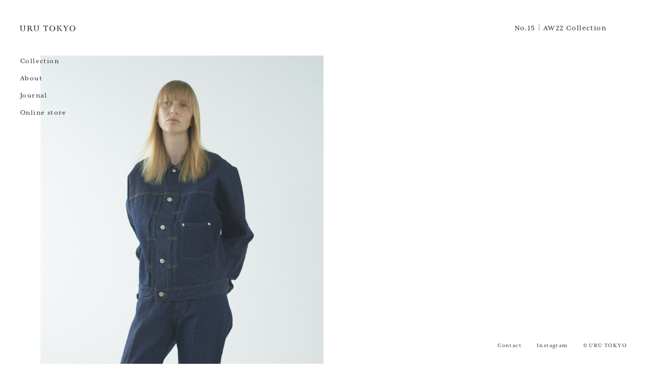

--- FILE ---
content_type: text/html; charset=UTF-8
request_url: https://uru-tokyo.com/collection/aw22no15/
body_size: 4294
content:
<!DOCTYPE html>
<html lang="ja">

<head prefix="og: http://ogp.me/ns#">
  <meta charset="utf-8">
  <meta name="viewport" content="width=device-width,initial-scale=1">

  <title>No.15｜AW22 Collection｜URU TOKYO</title>
  <meta name="description" content="URU TOKYO Official website.">
  <meta name="viewport" content="width=device-width, initial-scale=1">
  <meta name="format-detection" content="telephone=no">
  <meta name="format-detection" content="address=no">
  
  <meta property="og:type" content="article">
  <meta property="og:url" content="https://uru-tokyo.com/collection/aw22no15/">
  <meta property="og:title" content="No.15｜AW22 Collection｜URU TOKYO">
  <meta property="og:site_name" content="URU TOKYO">
  <meta property="og:description" content="URU TOKYO Official website.">
  <meta property="og:image" content="https://uru-tokyo.com/wp/wp-content/themes/urutokyo/assets/img/web/ogp.png">

  <meta name="twitter:card" content="summary_large_image">
  <meta name="twitter:title" content="No.15｜AW22 Collection｜URU TOKYO">
  <meta name="twitter:description" content="URU TOKYO Official website.">
  <meta name="twitter:image" content="https://uru-tokyo.com/wp/wp-content/themes/urutokyo/assets/img/web/ogp.png">
  <meta name="twitter:url" content="https://uru-tokyo.com/collection/aw22no15/">

  <link rel="shortcut icon" href="https://uru-tokyo.com/wp/wp-content/themes/urutokyo/assets/img/web/favicon.ico">
  <link rel="icon" type="image/vnd.microsoft.icon" href="https://uru-tokyo.com/wp/wp-content/themes/urutokyo/assets/img/web/favicon.ico">
  <link rel="apple-touch-icon-precomposed" href="https://uru-tokyo.com/wp/wp-content/themes/urutokyo/assets/img/web/webclip.png">

  <link rel="stylesheet" href="https://uru-tokyo.com/wp/wp-content/themes/urutokyo/assets/css/reset.css">
  <link rel="stylesheet" href="https://uru-tokyo.com/wp/wp-content/themes/urutokyo/assets/css/common.css">
  <link rel="stylesheet" href="https://uru-tokyo.com/wp/wp-content/themes/urutokyo/assets/css/contents.css">
  <link rel="stylesheet" href="https://uru-tokyo.com/wp/wp-content/themes/urutokyo/assets/css/wp.css">
  <link rel="stylesheet" href="https://uru-tokyo.com/wp/wp-content/themes/urutokyo/assets/css/izimodal.css">


  <meta name='robots' content='max-image-preview:large' />
<link rel='stylesheet' id='cf7ic_style-css'  href='https://uru-tokyo.com/wp/wp-content/plugins/contact-form-7-image-captcha/css/cf7ic-style.css?ver=3.3.7' type='text/css' media='all' />
<style id='global-styles-inline-css' type='text/css'>
body{--wp--preset--color--black: #000000;--wp--preset--color--cyan-bluish-gray: #abb8c3;--wp--preset--color--white: #ffffff;--wp--preset--color--pale-pink: #f78da7;--wp--preset--color--vivid-red: #cf2e2e;--wp--preset--color--luminous-vivid-orange: #ff6900;--wp--preset--color--luminous-vivid-amber: #fcb900;--wp--preset--color--light-green-cyan: #7bdcb5;--wp--preset--color--vivid-green-cyan: #00d084;--wp--preset--color--pale-cyan-blue: #8ed1fc;--wp--preset--color--vivid-cyan-blue: #0693e3;--wp--preset--color--vivid-purple: #9b51e0;--wp--preset--gradient--vivid-cyan-blue-to-vivid-purple: linear-gradient(135deg,rgba(6,147,227,1) 0%,rgb(155,81,224) 100%);--wp--preset--gradient--light-green-cyan-to-vivid-green-cyan: linear-gradient(135deg,rgb(122,220,180) 0%,rgb(0,208,130) 100%);--wp--preset--gradient--luminous-vivid-amber-to-luminous-vivid-orange: linear-gradient(135deg,rgba(252,185,0,1) 0%,rgba(255,105,0,1) 100%);--wp--preset--gradient--luminous-vivid-orange-to-vivid-red: linear-gradient(135deg,rgba(255,105,0,1) 0%,rgb(207,46,46) 100%);--wp--preset--gradient--very-light-gray-to-cyan-bluish-gray: linear-gradient(135deg,rgb(238,238,238) 0%,rgb(169,184,195) 100%);--wp--preset--gradient--cool-to-warm-spectrum: linear-gradient(135deg,rgb(74,234,220) 0%,rgb(151,120,209) 20%,rgb(207,42,186) 40%,rgb(238,44,130) 60%,rgb(251,105,98) 80%,rgb(254,248,76) 100%);--wp--preset--gradient--blush-light-purple: linear-gradient(135deg,rgb(255,206,236) 0%,rgb(152,150,240) 100%);--wp--preset--gradient--blush-bordeaux: linear-gradient(135deg,rgb(254,205,165) 0%,rgb(254,45,45) 50%,rgb(107,0,62) 100%);--wp--preset--gradient--luminous-dusk: linear-gradient(135deg,rgb(255,203,112) 0%,rgb(199,81,192) 50%,rgb(65,88,208) 100%);--wp--preset--gradient--pale-ocean: linear-gradient(135deg,rgb(255,245,203) 0%,rgb(182,227,212) 50%,rgb(51,167,181) 100%);--wp--preset--gradient--electric-grass: linear-gradient(135deg,rgb(202,248,128) 0%,rgb(113,206,126) 100%);--wp--preset--gradient--midnight: linear-gradient(135deg,rgb(2,3,129) 0%,rgb(40,116,252) 100%);--wp--preset--duotone--dark-grayscale: url('#wp-duotone-dark-grayscale');--wp--preset--duotone--grayscale: url('#wp-duotone-grayscale');--wp--preset--duotone--purple-yellow: url('#wp-duotone-purple-yellow');--wp--preset--duotone--blue-red: url('#wp-duotone-blue-red');--wp--preset--duotone--midnight: url('#wp-duotone-midnight');--wp--preset--duotone--magenta-yellow: url('#wp-duotone-magenta-yellow');--wp--preset--duotone--purple-green: url('#wp-duotone-purple-green');--wp--preset--duotone--blue-orange: url('#wp-duotone-blue-orange');--wp--preset--font-size--small: 13px;--wp--preset--font-size--medium: 20px;--wp--preset--font-size--large: 36px;--wp--preset--font-size--x-large: 42px;}.has-black-color{color: var(--wp--preset--color--black) !important;}.has-cyan-bluish-gray-color{color: var(--wp--preset--color--cyan-bluish-gray) !important;}.has-white-color{color: var(--wp--preset--color--white) !important;}.has-pale-pink-color{color: var(--wp--preset--color--pale-pink) !important;}.has-vivid-red-color{color: var(--wp--preset--color--vivid-red) !important;}.has-luminous-vivid-orange-color{color: var(--wp--preset--color--luminous-vivid-orange) !important;}.has-luminous-vivid-amber-color{color: var(--wp--preset--color--luminous-vivid-amber) !important;}.has-light-green-cyan-color{color: var(--wp--preset--color--light-green-cyan) !important;}.has-vivid-green-cyan-color{color: var(--wp--preset--color--vivid-green-cyan) !important;}.has-pale-cyan-blue-color{color: var(--wp--preset--color--pale-cyan-blue) !important;}.has-vivid-cyan-blue-color{color: var(--wp--preset--color--vivid-cyan-blue) !important;}.has-vivid-purple-color{color: var(--wp--preset--color--vivid-purple) !important;}.has-black-background-color{background-color: var(--wp--preset--color--black) !important;}.has-cyan-bluish-gray-background-color{background-color: var(--wp--preset--color--cyan-bluish-gray) !important;}.has-white-background-color{background-color: var(--wp--preset--color--white) !important;}.has-pale-pink-background-color{background-color: var(--wp--preset--color--pale-pink) !important;}.has-vivid-red-background-color{background-color: var(--wp--preset--color--vivid-red) !important;}.has-luminous-vivid-orange-background-color{background-color: var(--wp--preset--color--luminous-vivid-orange) !important;}.has-luminous-vivid-amber-background-color{background-color: var(--wp--preset--color--luminous-vivid-amber) !important;}.has-light-green-cyan-background-color{background-color: var(--wp--preset--color--light-green-cyan) !important;}.has-vivid-green-cyan-background-color{background-color: var(--wp--preset--color--vivid-green-cyan) !important;}.has-pale-cyan-blue-background-color{background-color: var(--wp--preset--color--pale-cyan-blue) !important;}.has-vivid-cyan-blue-background-color{background-color: var(--wp--preset--color--vivid-cyan-blue) !important;}.has-vivid-purple-background-color{background-color: var(--wp--preset--color--vivid-purple) !important;}.has-black-border-color{border-color: var(--wp--preset--color--black) !important;}.has-cyan-bluish-gray-border-color{border-color: var(--wp--preset--color--cyan-bluish-gray) !important;}.has-white-border-color{border-color: var(--wp--preset--color--white) !important;}.has-pale-pink-border-color{border-color: var(--wp--preset--color--pale-pink) !important;}.has-vivid-red-border-color{border-color: var(--wp--preset--color--vivid-red) !important;}.has-luminous-vivid-orange-border-color{border-color: var(--wp--preset--color--luminous-vivid-orange) !important;}.has-luminous-vivid-amber-border-color{border-color: var(--wp--preset--color--luminous-vivid-amber) !important;}.has-light-green-cyan-border-color{border-color: var(--wp--preset--color--light-green-cyan) !important;}.has-vivid-green-cyan-border-color{border-color: var(--wp--preset--color--vivid-green-cyan) !important;}.has-pale-cyan-blue-border-color{border-color: var(--wp--preset--color--pale-cyan-blue) !important;}.has-vivid-cyan-blue-border-color{border-color: var(--wp--preset--color--vivid-cyan-blue) !important;}.has-vivid-purple-border-color{border-color: var(--wp--preset--color--vivid-purple) !important;}.has-vivid-cyan-blue-to-vivid-purple-gradient-background{background: var(--wp--preset--gradient--vivid-cyan-blue-to-vivid-purple) !important;}.has-light-green-cyan-to-vivid-green-cyan-gradient-background{background: var(--wp--preset--gradient--light-green-cyan-to-vivid-green-cyan) !important;}.has-luminous-vivid-amber-to-luminous-vivid-orange-gradient-background{background: var(--wp--preset--gradient--luminous-vivid-amber-to-luminous-vivid-orange) !important;}.has-luminous-vivid-orange-to-vivid-red-gradient-background{background: var(--wp--preset--gradient--luminous-vivid-orange-to-vivid-red) !important;}.has-very-light-gray-to-cyan-bluish-gray-gradient-background{background: var(--wp--preset--gradient--very-light-gray-to-cyan-bluish-gray) !important;}.has-cool-to-warm-spectrum-gradient-background{background: var(--wp--preset--gradient--cool-to-warm-spectrum) !important;}.has-blush-light-purple-gradient-background{background: var(--wp--preset--gradient--blush-light-purple) !important;}.has-blush-bordeaux-gradient-background{background: var(--wp--preset--gradient--blush-bordeaux) !important;}.has-luminous-dusk-gradient-background{background: var(--wp--preset--gradient--luminous-dusk) !important;}.has-pale-ocean-gradient-background{background: var(--wp--preset--gradient--pale-ocean) !important;}.has-electric-grass-gradient-background{background: var(--wp--preset--gradient--electric-grass) !important;}.has-midnight-gradient-background{background: var(--wp--preset--gradient--midnight) !important;}.has-small-font-size{font-size: var(--wp--preset--font-size--small) !important;}.has-medium-font-size{font-size: var(--wp--preset--font-size--medium) !important;}.has-large-font-size{font-size: var(--wp--preset--font-size--large) !important;}.has-x-large-font-size{font-size: var(--wp--preset--font-size--x-large) !important;}
</style>
<link rel='stylesheet' id='contact-form-7-css'  href='https://uru-tokyo.com/wp/wp-content/plugins/contact-form-7/includes/css/styles.css?ver=5.7.7' type='text/css' media='all' />
<link rel='stylesheet' id='cf7msm_styles-css'  href='https://uru-tokyo.com/wp/wp-content/plugins/contact-form-7-multi-step-module/resources/cf7msm.css?ver=4.4' type='text/css' media='all' />
<style id='akismet-widget-style-inline-css' type='text/css'>

			.a-stats {
				--akismet-color-mid-green: #357b49;
				--akismet-color-white: #fff;
				--akismet-color-light-grey: #f6f7f7;

				max-width: 350px;
				width: auto;
			}

			.a-stats * {
				all: unset;
				box-sizing: border-box;
			}

			.a-stats strong {
				font-weight: 600;
			}

			.a-stats a.a-stats__link,
			.a-stats a.a-stats__link:visited,
			.a-stats a.a-stats__link:active {
				background: var(--akismet-color-mid-green);
				border: none;
				box-shadow: none;
				border-radius: 8px;
				color: var(--akismet-color-white);
				cursor: pointer;
				display: block;
				font-family: -apple-system, BlinkMacSystemFont, 'Segoe UI', 'Roboto', 'Oxygen-Sans', 'Ubuntu', 'Cantarell', 'Helvetica Neue', sans-serif;
				font-weight: 500;
				padding: 12px;
				text-align: center;
				text-decoration: none;
				transition: all 0.2s ease;
			}

			/* Extra specificity to deal with TwentyTwentyOne focus style */
			.widget .a-stats a.a-stats__link:focus {
				background: var(--akismet-color-mid-green);
				color: var(--akismet-color-white);
				text-decoration: none;
			}

			.a-stats a.a-stats__link:hover {
				filter: brightness(110%);
				box-shadow: 0 4px 12px rgba(0, 0, 0, 0.06), 0 0 2px rgba(0, 0, 0, 0.16);
			}

			.a-stats .count {
				color: var(--akismet-color-white);
				display: block;
				font-size: 1.5em;
				line-height: 1.4;
				padding: 0 13px;
				white-space: nowrap;
			}
		
</style>
<script type='text/javascript' src='https://uru-tokyo.com/wp/wp-includes/js/jquery/jquery.min.js?ver=3.6.0' id='jquery-core-js'></script>
<script type='text/javascript' src='https://uru-tokyo.com/wp/wp-includes/js/jquery/jquery-migrate.min.js?ver=3.3.2' id='jquery-migrate-js'></script>

  <!-- Adobe Fonts -->
  <script>
    (function(d) {
      var config = {
          kitId: 'dyl8cqs',
          scriptTimeout: 3000,
          async: true
        },
        h = d.documentElement,
        t = setTimeout(function() {
          h.className = h.className.replace(/\bwf-loading\b/g, "") + " wf-inactive";
        }, config.scriptTimeout),
        tk = d.createElement("script"),
        f = false,
        s = d.getElementsByTagName("script")[0],
        a;
      h.className += " wf-loading";
      tk.src = 'https://use.typekit.net/' + config.kitId + '.js';
      tk.async = true;
      tk.onload = tk.onreadystatechange = function() {
        a = this.readyState;
        if (f || a && a != "complete" && a != "loaded") return;
        f = true;
        clearTimeout(t);
        try {
          Typekit.load(config)
        } catch (e) {}
      };
      s.parentNode.insertBefore(tk, s)
    })(document);
  </script>
  <!-- Google Analytics -->
  <script async src="https://www.googletagmanager.com/gtag/js?id=G-3NG6Z53X1V"></script>
  <script>
    window.dataLayer = window.dataLayer || [];

    function gtag() {
      dataLayer.push(arguments);
    }
    gtag('js', new Date());

    gtag('config', 'G-3NG6Z53X1V');
  </script>

</head>

<body class="collection-template-default single single-collection postid-502 p_collection_detail second">

  <div id="cursor" class=""></div>


  <header class="global">
    <div class="wrap">
      <div class="logo">
        <h1><a href="https://uru-tokyo.com"><img src="https://uru-tokyo.com/wp/wp-content/themes/urutokyo/assets/img/logotype.svg" alt="URU TOKYO"></a></h1>
      </div>
      <div id="drawer">
        <button data-izimodal-open=".izimodal" class="trigger">
          <span></span>
          <span></span>
        </button>
        <nav class="izimodal">
          <ul class="menu">
            <li>
              <input type="checkbox" id="label" class="check">
              <label for="label" class="acdlabel">Collection</label>
              <div class="content">
                <ul>
                                      <li><a href="https://uru-tokyo.com/collection/aw25/">AW25</a></li>
                                      <li><a href="https://uru-tokyo.com/collection/ss25/">SS25</a></li>
                                      <li><a href="https://uru-tokyo.com/collection/aw24/">AW24</a></li>
                                      <li><a href="https://uru-tokyo.com/collection/ss24/">SS24</a></li>
                                      <li><a href="https://uru-tokyo.com/collection/aw23/">AW23</a></li>
                                      <li><a href="https://uru-tokyo.com/collection/ss23/">SS23</a></li>
                                  </ul>
              </div>
            </li>
            <li><a href="https://uru-tokyo.com/about">About</a></li>
                        <li><a href="https://uru-tokyo.com/journal">Journal</a></li>
            <li><a href="https://online.uru-tokyo.com/" target="_blank">Online store</a></li>
          </ul>
        </nav>
      </div>
    </div>
  </header>

  <main class="contents">
    <div class="looks">
      <h2 class="ttl">No.15｜AW22 Collection</h2>
      <ul>
                      <li><img src="https://uru-tokyo.com/wp/wp-content/uploads/2022/06/15-5.jpg" alt=""></li>

              </ul>

              <div class="credit">
          <ul>
                            <li>Jacket 22FCD01A Indigo</li>
                            <li>Pants 22FCD02A Indigo</li>
                      </ul>
        </div>
          </div>
    <nav class="change">
      <ul>
        <li class="back"><a href="https://uru-tokyo.com/collection/aw22/">AW22 index</a></li>
                  <li class="prev"><a href="https://uru-tokyo.com/collection/aw22no14/">No.14</a></li>
                          <li class="next"><a href="https://uru-tokyo.com/collection/aw22no16/">No.16</a></li>
              </ul>
    </nav>
  </main>




<footer>
	<div class="logo"><a href="https://uru-tokyo.com"><img src="https://uru-tokyo.com/wp/wp-content/themes/urutokyo/assets/img/logo.svg" alt="URU TOKYO"></a></div>
	<div class="fixed">
		<nav>
			<ul>
				<li><a href="https://uru-tokyo.com/contact">Contact</a></li>
				<li><a href="https://www.instagram.com/urutokyo/" target="_blank" rel="noreferrer">Instagram</a></li>
			</ul>
		</nav>
		<p>&copy; URU TOKYO</p>
	</ul>
</footer>


<script src="https://ajax.googleapis.com/ajax/libs/jquery/3.6.0/jquery.min.js"></script>
<script type="text/javascript" src="https://uru-tokyo.com/wp/wp-content/themes/urutokyo/assets/js/functions.js"></script>
<script type="text/javascript" src="https://uru-tokyo.com/wp/wp-content/themes/urutokyo/assets/js/wp.js"></script>
<script type="text/javascript" src="https://uru-tokyo.com/wp/wp-content/themes/urutokyo/assets/js/izimodal.min.js"></script>
<script type="text/javascript" src="https://uru-tokyo.com/wp/wp-content/themes/urutokyo/assets/js/jquery.scrollify.js"></script>


<script type='text/javascript' src='https://uru-tokyo.com/wp/wp-content/plugins/contact-form-7/includes/swv/js/index.js?ver=5.7.7' id='swv-js'></script>
<script type='text/javascript' id='contact-form-7-js-extra'>
/* <![CDATA[ */
var wpcf7 = {"api":{"root":"https:\/\/uru-tokyo.com\/wp-json\/","namespace":"contact-form-7\/v1"}};
/* ]]> */
</script>
<script type='text/javascript' src='https://uru-tokyo.com/wp/wp-content/plugins/contact-form-7/includes/js/index.js?ver=5.7.7' id='contact-form-7-js'></script>
<script type='text/javascript' id='cf7msm-js-extra'>
/* <![CDATA[ */
var cf7msm_posted_data = [];
/* ]]> */
</script>
<script type='text/javascript' src='https://uru-tokyo.com/wp/wp-content/plugins/contact-form-7-multi-step-module/resources/cf7msm.min.js?ver=4.4' id='cf7msm-js'></script>


</body>

</html>

--- FILE ---
content_type: text/css
request_url: https://uru-tokyo.com/wp/wp-content/themes/urutokyo/assets/css/reset.css
body_size: 738
content:
@charset "utf-8";

* {
	padding:0;
	margin:0;
}

*,
*:before,
*:after {
	box-sizing: border-box;
}

html, body, div, span, object, iframe,
h1, h2, h3, h4, h5, h6, p, blockquote, pre,
abbr, address, cite, code,
del, dfn, em, img, ins, kbd, q, samp,
small, strong, sub, sup, var,
b, i,
dl, dt, dd, ol, ul, li,
fieldset, form, label, legend,
table, caption, tbody, tfoot, thead, tr, th, td,
article, aside, canvas, details, figcaption, figure, main,
footer, header, hgroup, menu, nav, section, summary,
time, mark, audio, video,
button, input, select, textarea {
	margin: 0;
	padding: 0;
	border: 0;
	outline: 0;
	font-size: 100%;
	font-weight: normal;
	font-family: inherit;
	font-style: normal;
	vertical-align: baseline;
}

span,
em,
strong {
	font-weight: inherit;
}

body {
	line-height: 1;
}

article, aside, details, figcaption, figure,
footer, header, hgroup, menu, nav, section, main { 
	display: block;
}

nav ul {
	list-style: none;
}

blockquote,
q {
	quotes: none;
}

blockquote:before,
blockquote:after,
q:before,
q:after {
	content: '';
	content: none;
}

a {
	margin: 0;
	padding: 0;
	font-size: 100%;
	vertical-align: baseline;
	background: transparent;
	outline: none;
}

del {
	text-decoration: line-through;
}

table {
	border-collapse: collapse;
	border-spacing: 0;
}

hr {
	display: block;
	height: 1px;
	border: 0;   
	border-top: 1px solid #cccccc;
	margin: 1em 0;
	padding: 0;
}

input, select {
	vertical-align: middle;
	border: 0;
}

img {
	border: none;
	display: block;
}

ol,
ul {
	list-style-type: none;
}

input,
button,
textarea,
select {
	margin: 0;
	padding: 0;
	background: none;
	border: none;
	border-radius: 0;
	outline: none;
	-webkit-appearance: none;
	appearance: none;
	font-size: 1rem;
	letter-spacing: inherit;
}

button::-moz-focus-inner { 
   border: 0; 
   padding: 0; 
}

--- FILE ---
content_type: text/css
request_url: https://uru-tokyo.com/wp/wp-content/themes/urutokyo/assets/css/common.css
body_size: 2117
content:
@charset "utf-8";


/*----------------------------------

animation

----------------------------------*/
@keyframes bodyfade {
  0% {opacity: 0}
  100% {opacity: 1}
}


/*----------------------------------

setup

----------------------------------*/
:root {
  --main-font: mrs-eaves-xl-serif, fot-tsukumin-pr6n,'ヒラギノ明朝 Pro W3', 'Hiragino Mincho Pro', '游明朝','Yu Mincho', '游明朝体', 'YuMincho','ＭＳ Ｐ明朝', 'MS PMincho', serif;
  --main-color: #222;
  --sub-color: #666;
  --alert-color: #d83800;
}

html {
  height: 100%;
  font-size: 62.5%;
  -webkit-animation: bodyfade 3s ease 0s 1 normal;
  animation: bodyfade 3s ease 0s 1 normal;
}

body {
  height: 100%;
  text-align: left;
  color: var(--main-color);
  font-size: 100%;
  font-weight: 300;
  font-family: var(--main-font);
  letter-spacing: .14em;
  line-height: 1;
  -webkit-text-size-adjust: 100%;
  -webkit-font-smoothing: antialiased;
}

input,
textarea,
input::placeholder,
textarea::placeholder {
  color: var(--main-color);
  font-weight: 300;
}

a {
  display: inline-block;
  text-decoration: none;
  color: var(--main-color);
  transition: all .3s;
}

::-moz-selection {
  background: var(--main-color);
  color: #fff;
}

::selection {
  background: var(--main-color);
  color: #fff;
}

img {
  width: 100%;
  height: auto;
  -webkit-user-drag: none;
  user-drag: none;
  pointer-events: none;
}

.pc {
  display: block !important;
}

.sp {
  display: none !important;
}

.read {
  text-align: justify;
  text-justify: inter-ideograph;
}

.read a:hover {
  transform: translateY(3px);
}

#cursor {
  position: fixed;
  color: #fff;
  width: 90px;
  height: 90px;
  border-radius: 45px;
  z-index: 10000;
  pointer-events: none;
  transition: transform .3s;
  opacity: 0;
  transform: scale(0.0);
  margin: -45px 0 0 -45px; /*ポインタズレ修正*/
}

.mouseon {
  cursor: none !important;
}

#cursor.mouse_active {
  background-color: transparent;
  border: solid 1px #fff;
  transform: scale(1.0);
  display: -webkit-box;
  display: flex;
  -webkit-box-pack: center;
  justify-content: center;
  align-items: center;
}

#cursor.mouse_active:before {
  content: "→";
  font-size: 1.5rem;
  left: 50%;
}




@media screen and (max-width: 1024px) {

.btn a {
  font-size: min(3vw, 1.2rem);
}

.pc {
  display: none !important;
}

.sp {
  display: block !important;
}

}




/*----------------------------------

header.global

----------------------------------*/
header.global {
  position: fixed;
  z-index: 1;
}

header.global .wrap {
  margin: 50px 0 0 40px;
}

header.global h1 a {
  width: 110px;
  margin-left: -1px;
}

header.global h1 a:hover {
  transform: translateY(3px);
}

header.global .izimodal {
  display: block !important;
  position: inherit !important;
  background: none!important;
  transition: all .3s ease;
}

header.global .trigger {
  display: none;
}

header.global .menu {
  margin-top: 50px;
}

header.global .menu li {
  margin-bottom: 20px;
}

header.global .menu li a {
  font-size: 1.4rem;
  display: inline-block;
}

header.global .menu li a:hover {
  transform: translateY(3px);
}

header.global .menu .check {
  display: none;
}

header.global .menu .acdlabel {
  display: inline-block;
  font-size: 1.4rem;
  cursor :pointer;
  transition: all .3s;
}

header.global .menu .acdlabel:hover {
  transform: translateY(3px);
}

header.global .menu .content {
  height: 0;
  opacity: 0;
  transition: .6s;
  visibility: hidden;
}

header.global .menu .content li a {
  font-size: 1.2rem;
}

header.global .izimodal .check:checked + .acdlabel + .content { 
  height: 172px;
  margin: 25px 0 40px;
  opacity: 1;
  visibility: visible;
}



@media screen and (max-width: 1024px) {

header.global {
  width: 100%;
}

header.global .izimodal {
  display: none !important;
  position: inherit !important;
  background: none !important;
  overflow: hidden;
}

header.global .izimodal.appear {
  display: block !important;
  transition: margin-top 0.3s ease, height 0.3s ease;
  transform: translateZ(0);
  position: fixed !important;
  z-index: 9998;
  height: 100vh;
}

header.global .izimodal.appear .inner {
  background: #222 !important;
  height: 100%;
  width: 100%;
  display: block;
  transition: all .3s;
  position: fixed;
  overflow-y: scroll;
  -webkit-overflow-scrolling: touch;
}

header.global .wrap {
  margin: 0 min(7%, 40px);
  padding: min(7%, 50px) 0;
}

header.global .trigger {
  position: absolute;
  top: 0px;
  right: min(7%, 40px);
  width: 40px;
  height: 14px;
  z-index: 10000;
  cursor: pointer;
  margin-top: min(7%, 50px);
}

header.global .trigger,
header.global .trigger span {
  display: inline-block;
  transition: all .3s;
  box-sizing: border-box;
}

header.global .trigger span {
  position: absolute;
  left: 0;
  width: 40px;
  height: 1px;
  background-color: #222;
  -webkit-transition: all .3s ease;
  transition: all .3s ease;
}

header.global .trigger span:nth-of-type(1) {
  top: 0;
  height: 1px !important;
}

header.global .trigger span:nth-of-type(2) {
  bottom: 0;
}

header.global .trigger.active span:nth-of-type(1) {
  transform: translateY(7px) rotate(30deg);
}


header.global .trigger.active span:nth-of-type(2) {
  transform: translateY(-7px) rotate(-30deg);
}

header.global .menu {
  margin: min(20vw, 114px) 0 0 min(7%, 40px);
}



}





/*----------------------------------

main.contents

----------------------------------*/
body.second .contents {
  padding: 110px 80px 140px;
}

main.contents {
  margin: 0 auto;
  padding: 0 80px 80px;
  position: relative;
}

main.contents .ttl {
  position: absolute;
  right: 80px;
  top: 45px;
  font-size: 1.5rem;
  text-align: right;
  line-height: 1.6;
}

main.contents .change ul {
  width: 100%;
  margin-top: 80px;
  font-size: 1.3rem;
  display: -webkit-box;
  display: flex;
  -webkit-box-pack: end;
  justify-content: flex-end;
}

main.contents .change a:hover {
  transform: translateY(3px);
}

main.contents .change .back a:before,
main.contents .change .prev a:before {
  content: "<";
  padding-right: 8px;
}

main.contents .change .next {
  margin-left: 30px;
}

main.contents .change .next a:after {
  content: ">";
  padding-left: 8px;
}

main.contents .change .back {
  margin-right: auto;
}


@media screen and (max-width: 1024px) {

body.second .contents {
  padding: min(34vw, 180px) 0 100px;
}

main.contents {
  margin: 0 min(7%, 80px);
  padding: 0 0 100px;
}

main.contents .ttl {
  right: 0;
  top: min(20vw, 114px);
  font-size: 1.4rem;
}

main.contents .change {
  font-size: 1.2rem;
  margin-top: min(14vw, 80px);
}

}



/*----------------------------------

footer

----------------------------------*/
footer {
  width: 100%;
  display: -webkit-box;
  display: flex;
  -webkit-box-pack: end;
  justify-content: flex-end;
  flex-direction: column;
}

footer.footerfix {
  position: absolute;
  bottom: 0;
}

footer .logo {
  width: 74px;
  margin: 0 40px 90px auto;
}

footer .logo a:hover {
  transform: translateY(3px);
}

footer .fixed {
  position: fixed;
  width: auto;
  font-size: 1.1rem;
  right: 40px;
  bottom: 30px;
  z-index: 2;
  display: -webkit-box;
  display: flex;
  -webkit-box-pack: end;
  justify-content: flex-end;
}

footer ul {
  display: -webkit-box;
  display: flex;
  -webkit-box-pack: end;
  justify-content: flex-end;
}

footer ul li {
  margin-right: 30px;
}

footer ul li a:hover {
  transform: translateY(3px);
}



@media screen and (max-width: 1024px) {

footer .fixed {
  right: min(7%, 40px);
  bottom: 25px;
}

footer .logo {
  width: min(16vw, 74px);
  margin: 0 min(7%, 40px) min(18%, 90px) auto;
}

footer ul li {
  margin-right: min(5vw, 30px);
}


}


}




--- FILE ---
content_type: text/css
request_url: https://uru-tokyo.com/wp/wp-content/themes/urutokyo/assets/css/contents.css
body_size: 2398
content:
@charset "utf-8";


/*----------------------------------

p_index

----------------------------------*/
.p_index .mv {
  width: 100vw;
  height: 100vh;
  position: relative;
}

.p_index .mv img {
  width: 100%;
  height: 100%;
  object-fit: cover;
  object-position: top;
}

.p_index .contents > section {
  margin-top: 40px;
  padding-top: 80px;
  height: 100vh;
}

.p_index .contents > section:not(:last-of-type) {
  padding-bottom: 60px;
}

.p_index .contents > section:not(:first-of-type) {
  margin-top: -60px;
}

.p_index .contents section figure a {
  width: calc(100vw - 160px);
  overflow: hidden;
}

.p_index .contents .collection figure a {
  display: -webkit-box;
  display: flex;
  -webkit-box-pack: justify;
  justify-content: space-between;
}

.p_index .contents section figure img {
  object-fit: cover;
  width: 100%;
  height: calc(100vh - 180px);
}

.p_index .contents .collection figure img {
  width: 50%;
}

.p_index .contents section h2 {
  font-size: 1.5rem;
  line-height: 1.6;
  text-align: right;
  margin-top: 20px;
}

.p_index .contents section h2 a:hover {
  transform: translateY(3px);
}

.p_index .contents .journal {
  display: -webkit-box;
  display: flex;
  -webkit-box-pack: justify;
  justify-content: space-between;
}

.p_index .contents .journal section {
  width: calc(50% - 40px);
}

.p_index .contents .journal section figure a {
  width: calc(50vw - 120px);
  overflow: hidden;
}




@media screen and (max-width: 1024px) {

.p_index .mv {
  height: 100%;
}

.p_index .contents > section {
  height: auto;
  margin-top: min(12%, 100px);
  padding-top: 0;
}

.p_index .contents > section:not(:last-of-type) {
  padding-bottom: 0;
}

.p_index .contents > section:not(:first-of-type) {
  margin-top: min(10%, 80px);
}

.p_index .contents section figure a {
  width: 100%;
}

.p_index .contents section figure img {
  height: auto;
}

.p_index .contents .collection figure img {
  width: 100%;
}

.p_index .contents .collection figure img:last-of-type {
  display: none;
}

.p_index .contents .journal {
  flex-direction: column;
}

.p_index .contents .journal section {
  width: 100%;
}

.p_index .contents .journal section:last-of-type {
  margin-top: min(10%, 80px);
}

.p_index .contents .journal section figure a {
  width: 100%;
}

.p_index .contents section h2 {
  font-size: 1.3rem;
  margin-top: min(3vw, 20px);
}


}



/*----------------------------------

p_collection

----------------------------------*/
.p_collection .looks ul {
  display: -webkit-box;
  display: flex;
  -webkit-box-pack: start;
  justify-content: flex-start;
  flex-wrap: wrap;
}

.p_collection .looks ul li {
  width: 33.333333%;
}

.p_collection .looks ul li:nth-of-type(n + 4) {
  margin-top: 80px;
}

.p_collection .archive ul {
  margin-top: 100px;
  display: -webkit-box;
  display: flex;
  -webkit-box-pack: end;
  justify-content: flex-end;
}

.p_collection .archive ul li {
  font-size: 1.4rem;
  margin-left: 30px;
}

.p_collection .archive ul li a:hover {
  transform: translateY(3px);
}


@media screen and (max-width: 1024px) {

.p_collection .looks ul li {
  width: 50%;
}

.p_collection .looks ul li:nth-of-type(n + 4) {
  margin-top: 0;
}

.p_collection .looks ul li:nth-of-type(n + 3) {
  margin-top: min(12vw, 80px);
}

.p_collection .archive ul li {
  font-size: 1.3rem;
  margin-left: min(5vw, 30px);
}

}



/*----------------------------------

p_collection_detail

----------------------------------*/
.p_collection_detail .looks > ul {
  display: -webkit-box;
  display: flex;
  -webkit-box-pack: start;
  justify-content: flex-start;
  flex-wrap: wrap;
}

.p_collection_detail .looks > ul li {
  width: 50%;
}

.p_collection_detail .credit {
  font-size: 1.2rem;
  line-height: 1.6;
  margin-top: 30px;
}


@media screen and (max-width: 1024px) {

.p_collection_detail .looks > ul {
  flex-direction: column;
}

.p_collection_detail .looks > ul li {
  width: 100%;
}

.p_collection_detail .credit {
  font-size: 1.1rem;
  margin-top: min(5vw, 30px);
}

}



/*----------------------------------

p_about

----------------------------------*/
.p_about .contents {
  margin-left: 160px;
}

.p_about .contents .read {
  display: -webkit-box;
  display: flex;
  -webkit-box-pack: justify;
  justify-content: space-between;
}

.p_about .contents .read > div {
  width: 46%;
  font-size: 1.2rem;
  line-height: 2.2;
}

.p_about .contents .read > div p:not(:first-of-type) {
  margin-top: min(8vw, 40px);
}


@media screen and (max-width: 1024px) {

.p_about .contents {
  margin-left: min(7%, 80px);
  padding-top: min(26vw, 160px) !important;
}

.p_about .contents .read {
  flex-direction: column;
}

.p_about .contents .read > div {
  width: 100%;
  font-size: 1.1rem;
}

.p_about .contents .read .en {
  margin-top: 80px;
}

.p_about .contents .read > div p:not(:first-of-type) {
  margin-top: min(8vw, 40px);
}

}



/*----------------------------------

p_stockists

----------------------------------*/
.p_stockists .contents {
  margin-left: 160px;
}

.p_stockists .contents h2 {
  font-size: 1.3rem;
  border-bottom: solid 1px #ddd;
  padding-bottom: 30px;
  margin-bottom: 40px;
}

.p_stockists .contents h2:not(:first-of-type) {
  margin-top: 120px;
}

.p_stockists .contents dl {
  font-size: 1.2rem;
  line-height: 1.6;
  display: -webkit-box;
  display: flex;
  -webkit-box-pack: start;
  justify-content: flex-start;
  flex-wrap: wrap;
}

.p_stockists .contents dl dt {
  width: 20%;
  margin-top: 20px;
}

.p_stockists .contents dl dd {
  margin-top: 20px;
}

.p_stockists .contents dl dd:nth-of-type(1n) {
  width: 60%;
}

.p_stockists .contents dl dd:nth-of-type(2n) {
  margin-left: auto;
  text-align: right;
  width: 20%;
}

.p_stockists .contents dl dd:nth-of-type(2n) a:hover {
  transform: translateY(3px);
}


@media screen and (max-width: 1024px) {

.p_stockists .contents {
  margin-left: min(7%, 80px);
  padding-top: min(26vw, 160px) !important;
}

.p_stockists .contents h2 {
  font-size: 1.2rem;
  padding-bottom: min(6vw, 30px);
  margin-bottom: min(6vw, 30px);
}

.p_stockists .contents h2:not(:first-of-type) {
  margin-top: min(18vw, 100px);;
}

.p_stockists .contents dl {
  font-size: 1.1rem;
}

.p_stockists .contents dl dt {
  margin-right: auto;
  margin-top: min(6vw, 30px);
  width: 100%;
}

.p_stockists .contents dl dd {
  margin-top: min(3vw, 10px);
}

.p_stockists .contents dl dd:nth-of-type(1n) {
  width: 70%;
}

.p_stockists .contents dl dd:nth-of-type(2n) {
  width: 30%;
}

}



/*----------------------------------

p_journal

----------------------------------*/
.p_journal .contents .journals {
  margin: 0 -10px;
  display: -webkit-box;
  display: flex;
  -webkit-box-pack: start;
  justify-content: flex-start;
  flex-wrap: wrap;
}

.p_journal .contents .journals section {
  width: calc(33.333333% - 40px);
  margin: 0 20px;
}

.p_journal .contents .journals section:nth-of-type(n + 4) {
  margin-top: 80px;
}

.p_journal .contents .journals section h2 {
  text-align: right;
  margin-top: 15px;
  font-size: 1.3rem;
  line-height: 1.6;
}

.p_journal .contents .journals section h2 a:hover {
  transform: translateY(3px);
}

.p_journal .contents .journals section figure a {
  aspect-ratio: 3 / 2;
  overflow: hidden;
}

.p_journal .contents .journals section figure a img {
  object-fit: cover;
  height: 100%;
}


@media screen and (max-width: 1024px) {

.p_journal .contents .journals section {
  width: calc(50% - 20px);
  margin: 0 10px
}

.p_journal .contents .journals section:nth-of-type(n + 4) {
  margin-top: 0;
}

.p_journal .contents .journals section:nth-of-type(n + 3) {
  margin-top: 60px;
}

.p_journal .contents .journals section h2 {
  font-size: 1.2rem;
  margin-top: min(3vw, 20px);
}

}


@media screen and (max-width: 600px) {

.p_journal .contents .journals {
  margin: 0;
}

.p_journal .contents .journals section {
  width: 100%;
  margin: 0;
}

.p_journal .contents .journals section:nth-of-type(n + 3) {
  margin-top: 0;
}

.p_journal .contents .journals section:nth-of-type(n + 2) {
  margin-top: min(10%, 80px);
}

}


/*----------------------------------

p_journal_detail

----------------------------------*/
.p_journal_detail .journals .wrap {
  display: -webkit-box;
  display: flex;
  -webkit-box-pack: justify;
  justify-content: space-between;
}

.p_journal_detail .journals .wrap ul {
  width: 60%;
}

.p_journal_detail .journals .wrap .txt {
  width: 35%;
}

.p_journal_detail .journals .wrap .txt .date {
  font-size: 1.2rem;
  text-align: right;
}

.p_journal_detail .journals .wrap .txt .read {
  margin-top: 80px;
  line-height: 2.2;
  font-size: 1.2rem;
}

.p_journal_detail .journals .wrap .txt .read p:not(:first-of-type) {
  margin-top: 40px;
}


@media screen and (max-width: 1024px) {

.p_journal_detail .journals .wrap {
  flex-direction: column;
}

.p_journal_detail .journals .wrap ul {
  width: 100%;
}

.p_journal_detail .journals .wrap .txt {
  width: 100%;
}

.p_journal_detail .journals .wrap .txt .date {
  font-size: 1.1rem;
  margin-top: min(8vw, 40px);
}

.p_journal_detail .journals .wrap .txt .read {
  font-size: 1.1rem;
  margin-top: min(10vw, 80px);
}

.p_journal_detail .journals .wrap .txt .read p:not(:first-of-type) {
  margin-top: min(8vw, 40px);
}

}



/*----------------------------------

p_contact

----------------------------------*/
.p_contact .contents {
  margin-left: 160px;
  font-size: 1.2rem;
  line-height: 2.2;
}

.p_contact .contents .alert {
  color: var(--alert-color);
  font-size: 1.1rem;
  padding-left: 10px;
}

.p_contact .form {
  display: -webkit-box;
  display: flex;
  -webkit-box-pack: justify;
  justify-content: space-between;
  flex-wrap: wrap;
}

.p_contact .form dl {
  width: calc(50% - 40px);
  margin-top: 80px;
}

.p_contact .form dd input[type="text"],
.p_contact .form dd input[type="email"],
.p_contact .form dd textarea {
  border-bottom: solid 1px #ddd;
  transition: all .3s;
  width: 100%;
  padding: 20px 0;
  font-size: 1.2rem;
}

.p_contact .form dd input[type="text"]:focus,
.p_contact .form dd input[type="email"]:focus,
.p_contact .form dd textarea:focus {
  border-bottom: solid 1px var(--main-color);
}

.p_contact .form dd ul {
  margin-top: 20px;
  display: -webkit-box;
  display: flex;
  -webkit-box-pack: start;
  justify-content: flex-start;
}

.p_contact .form dd ul li:not(:first-of-type) {
  margin-left: 5%;
}

.p_contact .form label {
  position: relative;
  cursor: pointer;
  padding-left: 22px;
  display: inline-block;
}

.p_contact .form label::before,
.p_contact .form label::after {
  content: "";
  display: block; 
  border-radius: 50%;
  position: absolute;
  transform: translateY(-50%);
  top: calc(50% - 1px);
}

.p_contact .form label::before {
  background-color: #fff;
  border: solid 1px var(--main-color);
  border-radius: 50%;
  width: 14px;
  height: 14px;
  left: 0px;
}

.p_contact .form label::after {
  background-color: var(--main-color);
  border-radius: 50%;
  opacity: 0;
  width: 4px;
  height: 4px;
  left: 5px;
  transition: all .3s;
}

.p_contact .form input:checked + label::after {
  opacity: 1;
}

.p_contact .form textarea {
  width: 100%;
  height: 8.5em;
  resize: none;
  line-height: 2.2;
}

.p_contact .btnarea {
  width: 100%;
  margin-top: 80px;
  display: -webkit-box;
  display: flex;
  -webkit-box-pack: end;
  justify-content: flex-end;
}

.p_contact .btnarea p + p {
  margin-left: 20px;
}

.p_contact .btnarea input {
  border: solid 1px var(--main-color);
  padding: 12px 20px;
  min-width: 180px;
  font-size: 1.2rem;
  cursor: pointer;
}

.p_contact input {
  transition: all .3s;
}

.p_contact input[type="submit"]:hover,
.p_contact input[type="button"]:hover {
  transform: translateY(3px);
}

.p_contact .contents .err {
  color: var(--alert-color);
  text-align: right;
  width: 100%;
  margin-top: 30px;
  font-size: 1.1rem;
}

.p_contact .confirm dl {
  display: -webkit-box;
  display: flex;
  -webkit-box-pack: start;
  justify-content: flex-start;
}

.p_contact .confirm dl:not(:first-of-type) {
  margin-top: 50px;
}

.p_contact .confirm dt {
  width: 20%;
}

.p_contact .confirm dd {
  width: 75%;
  margin-left: 5%;
}


@media screen and (max-width: 1024px) {

.p_contact .contents {
  margin-left: min(7%, 80px);
  padding-top: min(26vw, 160px) !important;
  font-size: 1.1rem;
}

.p_contact .form {
  flex-direction: column;
}

.p_contact .form dl {
  width: 100%;
  margin-top: min(13vw, 80px);
}

.p_contact .form dd input[type="text"],
.p_contact .form dd input[type="email"],
.p_contact .form dd textarea {
  font-size: 1.1rem;
  padding: min(3vw, 20px) 0;
}

.p_contact .contents .err　{
  font-size: 1rem;
}

.p_contact .contents .alert {
  font-size: 1rem;
}

.p_contact .btnarea input {
  font-size: 1.1rem;
}

.p_contact .btnarea {
  margin-top: min(13vw, 80px);
}


}


@media screen and (max-width: 600px) {

.p_contact .confirm dl {
  flex-direction: column;
}

.p_contact .confirm dt {
  width: 100%;
}

.p_contact .confirm dd {
  margin-left: 0;
  width: 100%;
}

.p_contact .confirm dl:not(:first-of-type) {
  margin-top: min(8vw, 50px);
}

.p_contact .btnarea input {
  min-width: 100%;
}

.p_contact .btnarea p {
  width: 50%;
}

.p_contact .form dd ul {
  flex-direction: column;
}

.p_contact .form dd ul li:not(:first-of-type) {
  margin: 10px 0 0 0;
}

.p_contact input {
  width: 0;
}


}



/*----------------------------------

p_privacy

----------------------------------*/
.p_privacy .contents {
  margin-left: 160px;
  font-size: 1.2rem;
  line-height: 2.2;
}

.p_privacy .contents section {
  margin-top: 40px;
}

.p_privacy .contents section h2 {
  margin-bottom: 10px;
}

.p_privacy .contents section dl {
  margin-top: 10px;
}

.p_privacy .contents .date {
  margin-top: 60px;
  text-align: right;
  font-size: 1.1rem;
}

.p_privacy .contents .about {
  text-align: right;
  margin-top: 20px;
  font-size: 1.1rem;
}


@media screen and (max-width: 1024px) {

.p_privacy .contents {
  margin-left: min(7%, 80px);
  padding-top: min(26vw, 160px) !important;
}

.p_privacy .contents .read {
  font-size: 1.1rem;
}

.p_privacy .contents .about {
  font-size: 1rem;
}

}


/*----------------------------------

p_404

----------------------------------*/
.p_404 .contents {
  margin-left: 160px;
  font-size: 1.2rem;
  line-height: 2.2;
}


@media screen and (max-width: 1024px) {

.p_404 .contents {
  margin-left: min(7%, 80px);
  padding-top: min(26vw, 160px) !important;
}

}





--- FILE ---
content_type: text/css
request_url: https://uru-tokyo.com/wp/wp-content/themes/urutokyo/assets/css/wp.css
body_size: 927
content:
@charset "utf-8";


/* コンタクトフォーム周りの調整 */
.p_contact .contents .wpcf7-spinner{
  display: none;
  position: absolute;
}
.p_contact .contents .wpcf7-not-valid-tip {
  visibility: hidden;
  position: absolute;
  pointer-events: none;
}


.p_contact .contents .wpcf7-response-output {
  color: var(--alert-color);
  text-align: right;
  width: 100%;
  margin: 30px 0 0 0;
  font-size: 1.1rem;
  border: none;
  padding: 0;
}

.wpcf7-list-item {
  margin-left: 0 !important;
}

.p_contact .form .wpcf7-radio .wpcf7-list-item {
  position: relative;
  cursor: pointer;
  display: inline-block;
}

.p_contact .form .wpcf7-radio .wpcf7-list-item:not(:first-of-type) {
  margin-left: 5% !important;
}

.p_contact .form .wpcf7-radio .wpcf7-list-item span::before,
.p_contact .form .wpcf7-radio .wpcf7-list-item span::after {
  content: "";
  display: block; 
  border-radius: 50%;
  position: absolute;
  transform: translateY(-50%);
  top: calc(50% - 1px);
}

.p_contact .form .wpcf7-radio .wpcf7-list-item span::before {
  background-color: #fff;
  border: solid 1px var(--main-color);
  border-radius: 50%;
  width: 14px;
  height: 14px;
  left: 0px;
}

.p_contact .form .wpcf7-radio .wpcf7-list-item span::after {
  background-color: var(--main-color);
  border-radius: 50%;
  opacity: 0;
  width: 4px;
  height: 4px;
  left: 5px;
  transition: all .3s;
}

.p_contact .form .wpcf7-radio .wpcf7-list-item input:checked + span::after {
  opacity: 1;
}

.wpcf7-radio {
  margin-top: 20px;
  display: -webkit-box;
  display: flex;
  -webkit-box-pack: start;
  justify-content: flex-start;
}

.cf7ic {
  width: 100%;
  margin-bottom: -60px;
}

.captcha-image label>input+svg path {
  fill: #ccc;
}

.cf7ic .wpcf7-radio {
  margin-top: 0;
  justify-content: flex-end;
}

.captcha-image label>input+svg {
  border: 0 !important;
}

.p_contact .form .cf7ic label::before {
  display: none;
}

.p_contact .form .cf7ic label {
  padding-left: 0;
  transform: scale(.5);
  width: calc(100% / 3) !important;
}

.captcha-image label>input+svg {
  padding: 0 !important;
}

.captcha-image {
  border: none !important;
  padding: 40px 0 0 0 !important;
  text-align: left !important;
}

.captcha-image label>input:checked+svg,
.captcha-image label>input:focus+svg {
  border: none !important;
  padding: 0 !important;
}

.captcha-image label>input:checked+svg path,
.captcha-image label>input:focus+svg path {
  fill: #222;
}

.captcha-image .cf7ic_instructions span {
  color: #222 !important;
  font-weight: 400 !important;
  &::before {
    content: "「";
  }
  &::after {
    content: "」";
  }
}





@media screen and (max-width: 1024px) {

  .p_contact .contents .wpcf7-response-output {
    font-size: 1rem;
  }

}



@media screen and (max-width: 600px) {

  .wpcf7-radio {
    flex-direction: column;
  }

  .p_contact .form .wpcf7-radio .wpcf7-list-item:not(:first-of-type) {
    margin: 10px 0 0 0 !important;
  }

  .cf7ic {
    margin-bottom: 0;
  }

}



--- FILE ---
content_type: image/svg+xml
request_url: https://uru-tokyo.com/wp/wp-content/themes/urutokyo/assets/img/logo.svg
body_size: 23102
content:
<?xml version="1.0" encoding="utf-8"?>
<!-- Generator: Adobe Illustrator 26.0.2, SVG Export Plug-In . SVG Version: 6.00 Build 0)  -->
<svg version="1.1" id="Layer_1" xmlns="http://www.w3.org/2000/svg" xmlns:xlink="http://www.w3.org/1999/xlink" x="0px" y="0px"
	 width="121.624px" height="157.964px" viewBox="0 0 121.624 157.964" enable-background="new 0 0 121.624 157.964"
	 xml:space="preserve">
<g>
	<path fill="#222222" d="M2.324,61.303c0.271,0,0.782,0.03,1.021,0.091c0.992,0.208,1.232,0.687,1.292,1.71
		c0.059,0.961,0.059,1.801,0.059,6.485v4.38c0,4.384,1.142,6.485,2.612,7.895c2.134,2.013,5.163,2.134,6.185,2.134
		c1.771,0,4.022-0.3,6.184-2.222c2.399-2.133,2.76-5.735,2.76-8.976v-3.211c0-4.684,0-5.524,0.062-6.485
		c0.06-1.053,0.299-1.531,1.111-1.71c0.358-0.062,0.54-0.091,0.751-0.091c0.119,0,0.239-0.059,0.239-0.179
		c0-0.179-0.15-0.241-0.479-0.241c-0.902,0-2.314,0.091-2.522,0.091c-0.182,0-1.832-0.091-3.181-0.091
		c-0.334,0-0.482,0.062-0.482,0.241c0,0.12,0.119,0.179,0.241,0.179c0.269,0,0.778,0.03,1.022,0.091
		c0.988,0.208,1.227,0.687,1.287,1.71c0.06,0.961,0.06,1.801,0.06,6.485v3.752c0,3.091-0.359,5.644-1.74,7.351
		c-1.079,1.292-2.881,2.163-4.713,2.163c-1.71,0-3.061-0.267-4.53-1.648c-1.292-1.231-2.254-3.09-2.254-7.416V69.59
		c0-4.684,0-5.524,0.062-6.485c0.059-1.053,0.3-1.593,1.11-1.71c0.359-0.062,0.539-0.091,0.75-0.091c0.12,0,0.241-0.059,0.241-0.179
		c0-0.179-0.152-0.241-0.482-0.241c-0.9,0-2.701,0.091-2.972,0.091s-2.103-0.091-3.452-0.091c-0.33,0-0.479,0.062-0.479,0.241
		C2.086,61.244,2.204,61.303,2.324,61.303z"/>
	<path fill="#222222" d="M120.596,93.745c-0.219-0.208-0.445-0.144-0.508-0.042c-0.08,0.13,0.012,0.257,0.16,0.42
		c0.641,0.726,0.926,1.42,0.926,2.133c0,2.469-2.402,4.344-4.623,4.344c-0.092,0-0.179-0.009-0.269-0.012
		c0.349-1.454,0.511-2.734,0.511-3.739c0-2.684-1.182-6.152-3.648-6.152c-2.328,0-3.369,2.121-3.369,4.032
		c0,3.627,3.158,5.886,6.04,6.148c-1.463,5.666-5.789,12.273-12.467,15.637c-10.493,5.285-21.659,2.04-25.417-6.786
		c2.963-1.574,4.515-4.098,4.515-6.591c0-2.86-1.901-5.17-5.1-6.45c0.21-1.061,0.438-2.062,0.643-2.966
		c1.037-4.579,1.323-7.829,0.986-10.226c0.959-0.328,1.95-0.853,2.924-1.72c2.4-2.133,2.762-5.735,2.762-8.976v-3.211
		c0-4.684,0-5.524,0.061-6.485c0.059-1.053,0.299-1.531,1.111-1.71c0.361-0.062,0.541-0.091,0.748-0.091
		c0.121,0,0.242-0.059,0.242-0.179c0-0.179-0.15-0.241-0.482-0.241c-0.898,0-2.312,0.091-2.522,0.091
		c-0.18,0-1.83-0.091-3.182-0.091c-0.33,0-0.479,0.062-0.479,0.241c0,0.12,0.119,0.179,0.24,0.179c0.268,0,0.781,0.03,1.021,0.091
		c0.988,0.208,1.231,0.687,1.289,1.71c0.057,0.961,0.057,1.801,0.057,6.485v3.752c0,3.091-0.357,5.644-1.736,7.351
		c-0.586,0.699-1.386,1.268-2.283,1.649c-0.356-1.375-0.964-2.429-1.801-3.277c-1.925-1.954-4.419-2.879-7.308-3.01
		c-0.068-0.67-0.106-1.418-0.106-2.263v-4.201c0-4.684,0-5.524,0.061-6.485c0.059-1.053,0.301-1.593,1.109-1.71
		c0.359-0.062,0.543-0.091,0.75-0.091c0.121,0,0.24-0.059,0.24-0.179c0-0.179-0.148-0.241-0.478-0.241
		c-0.9,0-2.701,0.091-2.973,0.091s-2.102-0.091-3.451-0.091c-0.332,0-0.482,0.062-0.482,0.241c0,0.12,0.121,0.179,0.242,0.179
		c0.269,0,0.779,0.03,1.021,0.091c0.99,0.208,1.229,0.687,1.289,1.71c0.061,0.961,0.061,1.801,0.061,6.485v4.38
		c0,0.843,0.054,1.579,0.133,2.265c-3.412,0.744-7.175,3.486-9.328,6.604c-0.146,0.215-0.254,0.296-0.69,0.229
		c-0.752-0.12-2.041-0.45-3.66-2.163c-1.742-1.857-3.783-4.53-6.246-7.683c2.703-2.492,3.633-4.713,3.633-6.934
		c0-2.068-1.32-3.544-2.068-4.081c-1.594-1.143-3.603-1.322-5.494-1.322c-0.934,0-3.213,0.091-3.545,0.091
		c-0.148,0-2.041-0.091-3.389-0.091c-0.334,0-0.48,0.062-0.48,0.241c0,0.12,0.117,0.179,0.237,0.179c0.274,0,0.782,0.03,1.023,0.091
		c0.989,0.208,1.229,0.687,1.289,1.71c0.061,0.961,0.061,1.801,0.061,6.485v5.989h0.002L38.36,89.956
		c0,1.694-0.189,3.562-0.776,5.424c-8.384-5.609-15.39-8.747-24.425-8.747C4.887,86.632,0,91.644,0,97.197
		c0,5.165,3.379,9.006,9.75,10.407c-0.034,0.263-0.056,0.528-0.056,0.797c0,3.941,4.228,6.879,9.38,6.879
		c1.167,0,2.35-0.101,3.547-0.277c-0.445,0.468-0.724,1.048-0.724,1.771c0,2.459,2.447,3.456,5.47,3.456
		c2.693,0,6.151-1.284,11.676-3.823c1.389,1.01,2.188,2.289,2.188,3.787c0,1.526-0.61,2.744-1.572,3.648
		c-0.254-1.745-2.568-3.345-5.871-3.345c-2.703,0-4.475,1.237-4.475,2.755c0,1.733,2.066,2.824,4.671,2.824
		c1.585,0,3.21-0.364,4.626-0.982c-0.654,1.505-3.124,2.27-5.502,2.79c-0.175,0.039-0.416,0.296-0.163,0.583
		c1.011,1.13,4.148,3.908,10.621,3.908c7.552,0,13.865-5.907,14.798-13.262c2.191,0.602,4.395,0.964,6.569,0.964
		c6.447,0,9.797-3.041,9.797-7.247c0-0.678-0.117-1.297-0.314-1.869c1.001-0.207,1.909-0.498,2.728-0.858
		c0.533,1.702,1.321,3.31,2.44,4.811c6.25,8.377,18.002,9.045,26.56,1.736c5.9-5.041,8.903-11.205,10.062-15.755
		c0.055,0.002,0.112,0.008,0.167,0.008c2.828,0,5.25-2.26,5.25-4.683C121.624,94.927,120.999,94.123,120.596,93.745z
		 M80.045,103.086c0,2.791-1.061,4.57-2.477,5.707c-0.23-0.654-0.422-1.335-0.572-2.043c-0.591-2.804-0.379-5.76,0.057-8.443
		C78.926,99.459,80.045,101.12,80.045,103.086z M75.414,79.962c0.816,0.815,1.406,1.77,1.823,2.811
		c-0.305,0.048-0.613,0.081-0.923,0.081c-1.709,0-3.06-0.267-4.531-1.648c-0.891-0.848-1.623-1.995-1.992-4.041
		C72.18,77.573,74.24,78.791,75.414,79.962z M40.799,62.384c0-0.179,0.089-0.303,0.238-0.362c0.298-0.088,1.11-0.179,2.011-0.179
		c3.214,0,5.193,2.25,5.193,6.006c0,2.28-0.779,3.899-1.83,4.622c-0.691,0.479-1.534,0.57-2.25,0.57
		c-1.323,0-2.701-0.212-3.15-0.482c-0.153-0.088-0.211-0.208-0.211-0.358L40.799,62.384L40.799,62.384z M40.763,89.954l0.036-14.377
		l0,0v-1.426c0-0.153,0.058-0.241,0.211-0.241l3.689,0.059c0.178,0,0.271,0.062,0.392,0.183c0.601,0.779,2.009,2.791,3.271,4.442
		c1.713,2.251,2.76,3.723,4.055,4.413c0.777,0.42,1.529,0.57,3.211,0.57c0,0,1.209,0,1.691,0c0.178,0,0.523,0.013,0.787-0.42
		c1.88-2.861,5.462-5.624,9.063-6.075c0.41,2.358,1.298,3.758,2.363,4.781c2.131,2.013,5.162,2.134,6.184,2.134
		c0.582,0,1.219-0.04,1.884-0.152c0.852,3.056,0.46,6.674-0.167,9.805c-0.194,0.972-0.37,1.927-0.525,2.868
		c-1.662-0.594-3.639-0.926-5.869-0.926c-8.714,0-15.245,3.657-22.147,7.553c-2.214-1.396-4.594-3.064-7.771-5.323
		c-0.666-0.473-1.32-0.931-1.966-1.377C40.371,94.082,40.763,91.772,40.763,89.954z M42.064,110.623
		c-0.932-0.587-1.856-1.175-2.776-1.754c2.709-1.386,5.487-2.906,8.344-4.477c0.431-0.237,0.864-0.479,1.3-0.722
		c2.109,1.291,4.375,2.545,7.038,3.793c0.231,0.108,0.454,0.207,0.68,0.309c-3.259,1.211-6.41,2.813-8.911,4.016
		c-0.731,0.351-1.436,0.692-2.129,1.028C44.458,112.123,43.283,111.391,42.064,110.623z M45.141,113.044
		c-2.112,1.024-4.053,1.968-5.832,2.805c-2.796-1.509-6.796-2.335-10.189-2.487c3.144-1.087,6.391-2.575,9.746-4.279
		c0.843,0.529,1.706,1.081,2.606,1.663C42.637,111.5,43.867,112.276,45.141,113.044z M47.424,103.972
		c-3.056,1.716-5.889,3.269-8.556,4.635c-2.611-1.639-5.193-3.197-7.829-4.465c0.492-0.267,0.985-0.545,1.479-0.847
		c3.147-1.916,5.15-4.182,6.398-6.424c0.67,0.447,1.336,0.901,1.993,1.369c2.566,1.832,4.947,3.521,7.557,5.145
		C48.119,103.58,47.773,103.776,47.424,103.972z M2.867,97.302c0-4.693,4.707-8.65,11.993-8.65c8.314,0,15.792,2.991,22.553,7.246
		c-0.907,2.539-2.607,5.036-5.676,7.033c-0.476,0.31-0.958,0.595-1.442,0.869c-3.544-1.621-7.198-2.693-11.168-2.693
		c-4.87,0-8.313,2.474-9.2,5.655C6.186,105.473,2.867,102.655,2.867,97.302z M29.636,104.167
		c-4.949,2.627-10.191,3.505-14.157,3.505c-1.159,0-2.433-0.127-3.712-0.401c0.687-2.611,3.779-5.003,7.924-5.003
		C23.354,102.268,26.508,102.939,29.636,104.167z M11.621,108.353c0-0.137,0.015-0.275,0.029-0.412
		c1.207,0.161,2.496,0.252,3.882,0.252c3.447,0,8.976-0.673,14.873-3.717c2.581,1.089,5.172,2.555,8.042,4.344
		c-3.863,1.96-7.374,3.503-10.684,4.521c-1.406,0.027-3.134,0.314-4.352,1.043c-1.376,0.228-2.729,0.356-4.069,0.356
		C15.119,114.739,11.621,112.104,11.621,108.353z M27.604,119.772c-3.12,0-4.207-1.352-4.207-2.948c0-1.057,0.735-1.847,1.908-2.344
		c0.593-0.142,1.189-0.299,1.789-0.475c0.504-0.073,1.032-0.122,1.601-0.122c4.191,0,7.729,0.823,9.969,2.268
		C33.89,118.374,30.296,119.772,27.604,119.772z M34.353,125.721c-2.186,0-3.687-0.898-3.687-2.484c0-1.655,1.601-2.4,3.512-2.4
		c2.742,0,4.604,1.462,4.604,3.452c0,0.084-0.012,0.164-0.022,0.245C37.519,125.315,35.947,125.721,34.353,125.721z M44.817,131.437
		c-4.614,0-8.09-1.71-9.441-3.449c-0.114-0.15-0.129-0.303,0.034-0.362c1.589-0.539,3.862-1.624,4.24-3.061
		c1.844-1.059,3.135-2.576,3.135-4.247c0-1.741-1.215-3.149-3.044-4.234c1.743-0.808,3.674-1.727,5.852-2.769
		c3.821,2.275,8.049,4.432,12.344,5.675C57.103,125.528,51.715,131.437,44.817,131.437z M72.805,112.726
		c0,3.895-3.799,6.201-9.123,6.201c-1.844,0-3.576-0.192-5.245-0.534c0.03-0.382,0.059-0.765,0.059-1.153
		c0-1.374-0.113-2.827-0.514-4.345c-0.065-0.238-0.258-0.322-0.383-0.29c-0.18,0.045-0.262,0.244-0.199,0.449
		c0.16,0.502,0.662,2.078,0.662,4.186c0,0.357-0.025,0.714-0.053,1.069c-4.136-0.917-7.89-2.798-11.948-5.22
		c0.53-0.254,1.065-0.51,1.624-0.777c2.454-1.175,6.007-2.97,9.596-4.255c6.131,2.689,10.477,3.264,13.496,3.264
		c0.639,0,1.244-0.039,1.833-0.095C72.736,111.693,72.805,112.192,72.805,112.726z M57.939,107.826c2.3-0.78,4.589-1.32,6.585-1.32
		c3.535,0,6.84,1.408,7.914,4.196c-0.749,0.083-1.369,0.097-1.719,0.097C67.341,110.798,63.903,110.34,57.939,107.826z
		 M74.189,110.387c-1.433-2.988-5.5-4.366-9.46-4.366c-2.362,0-4.926,0.631-7.446,1.522c-0.158-0.069-0.31-0.132-0.472-0.203
		c-2.866-1.264-5.089-2.436-7.459-3.904c5.883-3.288,12.272-6.877,20.792-6.844c2.574,0.01,4.821,0.554,6.525,1.488
		c-0.567,4.061-0.643,7.805,0.233,11.183C76.033,109.809,75.089,110.161,74.189,110.387z M111.055,95.846
		c0-2.329,1.195-3.69,2.857-3.69c1.982,0,2.461,3.029,2.461,4.729c0,1.14-0.162,2.386-0.476,3.685
		C112.763,100.276,111.055,97.883,111.055,95.846z"/>
	<polygon fill="#222222" points="7.93,151.894 10.131,151.894 10.131,157.861 10.781,157.861 10.781,151.894 12.975,151.894 
		12.975,151.32 7.93,151.32 	"/>
	<path fill="#222222" d="M27.455,151.216c-0.779,0-1.451,0.312-2.018,0.941c-0.582,0.666-0.877,1.481-0.877,2.449
		c0,1.012,0.315,1.834,0.936,2.473c0.564,0.59,1.227,0.885,1.982,0.885c0.729,0,1.371-0.289,1.934-0.867
		c0.631-0.639,0.947-1.471,0.947-2.498c0-0.99-0.291-1.809-0.873-2.459C28.92,151.523,28.242,151.216,27.455,151.216z
		 M29.656,154.599c0,0.789-0.219,1.449-0.656,1.977c-0.434,0.518-0.957,0.777-1.572,0.777c-0.584,0-1.082-0.244-1.496-0.727
		c-0.445-0.518-0.666-1.188-0.666-2.012c0-0.791,0.211-1.449,0.631-1.977c0.428-0.541,0.947-0.81,1.564-0.81
		c0.623,0,1.143,0.269,1.562,0.81c0.211,0.266,0.369,0.565,0.477,0.893C29.604,153.859,29.656,154.214,29.656,154.599z"/>
	<polygon fill="#222222" points="46.784,151.32 45.911,151.32 42.715,154.589 42.715,151.32 42.051,151.32 42.051,157.861 
		42.715,157.861 42.715,155.382 43.699,154.4 46.118,157.861 46.975,157.861 44.227,153.898 	"/>
	<polygon fill="#222222" points="61.006,154.331 59.004,151.32 58.221,151.32 60.672,154.906 60.672,157.861 61.323,157.861 
		61.323,154.906 63.792,151.32 62.975,151.32 	"/>
	<path fill="#222222" d="M78.096,151.216c-0.777,0-1.449,0.312-2.016,0.941c-0.582,0.666-0.875,1.481-0.875,2.449
		c0,1.012,0.312,1.834,0.933,2.473c0.567,0.59,1.229,0.885,1.981,0.885c0.728,0,1.373-0.289,1.934-0.867
		c0.633-0.639,0.949-1.471,0.949-2.498c0-0.99-0.291-1.809-0.873-2.459C79.561,151.523,78.885,151.216,78.096,151.216z
		 M80.299,154.599c0,0.789-0.219,1.449-0.656,1.977c-0.432,0.518-0.957,0.777-1.572,0.777c-0.582,0-1.08-0.244-1.496-0.727
		c-0.443-0.518-0.664-1.188-0.664-2.012c0-0.791,0.209-1.449,0.631-1.977c0.426-0.541,0.947-0.81,1.562-0.81
		c0.621,0,1.143,0.269,1.564,0.81c0.209,0.266,0.367,0.565,0.473,0.893C80.245,153.859,80.299,154.214,80.299,154.599z"/>
	<path fill="#222222" d="M68.292,31.531c-0.031,0.164-0.02,0.277,0.1,0.494c0.117,0.217,0.098,0.357,0.076,0.685
		c-0.021,0.328-0.014,0.697,0.041,0.9c0.057,0.202,0.092,0.412,0.07,0.718c-0.025,0.389,0.113,0.54,0.385,0.21
		c0.201-0.245,0.092-0.406,0.293-0.683c0.217-0.299,0.031-0.724,0.027-1.271c-0.002-0.349,0.027-0.404,0.027-0.866
		c0-0.392-0.166-0.949-0.328-0.881c-0.1,0.041-0.088,0.2,0.037,0.372c0.166,0.234,0.145,0.391,0.06,0.426
		c-0.154,0.066-0.285-0.133-0.328-0.398c-0.041-0.266-0.166-0.384-0.348-0.384c-0.164,0-0.236,0.129-0.168,0.293
		C68.287,31.265,68.32,31.376,68.292,31.531z"/>
	<path fill="#222222" d="M37.389,54.058c-0.128-0.018-0.14-0.126-0.269-0.139c-0.148-0.015-0.173,0.126-0.078,0.199
		c0.072,0.057,0.168,0.021,0.251,0.123c0.089,0.109,0.133,0.103,0.287,0.091c0.212-0.016,0.249,0.006,0.275,0.157
		c0.028,0.167,0.076,0.204,0.122,0.211c0.055,0.009,0.1-0.018,0.146-0.125c0.037-0.08,0.096-0.122,0.224-0.099
		c0.285,0.05,0.191-0.076,0.541-0.076s0.5,0.103,0.657,0.231c0.169,0.138,0.106,0.211,0.123,0.374
		c0.019,0.173,0.214,0.066,0.331-0.076c0.154-0.187,0.089-0.334,0.28-0.642c0.3-0.485,0.181-0.446,0.536-1.18
		c0.357-0.732,0.539-1.75,0.453-2.882c-0.129-1.73-0.045-2.575-0.297-3.975c-0.185-1.025-0.035-1.035-0.035-1.577
		c0-0.33-0.146-0.709-0.111-1.297c0.03-0.522-0.359-0.629-0.927-0.607c-0.558,0.022-0.856-0.115-1.22-0.089
		c-0.409,0.029-0.5,0.387-1.331,0.955c-0.587,0.401-0.387,0.661-1.034,1.214c-0.225,0.192-0.264,0.479-0.188,0.803
		c0.188,0.803,0.259,1.057,0.758,1.807c0.464,0.696,0.768,2.314,0.988,2.937c0.23,0.653,0.336,0.851,0.146,1.259
		c-0.092,0.197-0.126,0.489-0.35,0.817c-0.21,0.31-0.185,0.548-0.276,0.708c-0.089,0.157-0.253,0.227-0.244,0.432
		c0.005,0.123,0.098,0.139,0.228,0.129c0.224-0.018,0.301,0.104,0.301,0.207C37.677,54.039,37.543,54.08,37.389,54.058z
		 M38.988,53.339c0.15,0.15,0.166,0.295,0.031,0.405c-0.093,0.076-0.248,0.04-0.339-0.115C38.549,53.4,38.752,53.102,38.988,53.339z
		 M38.643,54.023c0.436,0,0.443-0.188,0.919-0.188c0.237,0,0.288,0.127,0.288,0.29c0,0.188,0.116,0.202,0.116,0.37
		c0,0.091-0.062,0.196-0.241,0.046c-0.178-0.151-0.422-0.332-0.771-0.332c-0.146,0-0.247,0.025-0.318,0.047
		c-0.112,0.035-0.174,0.05-0.209-0.037C38.384,54.114,38.423,54.023,38.643,54.023z"/>
	<path fill="#222222" d="M36.053,54.204c-0.258,0.363-0.191,0.537-0.09,0.537c0.105,0,0.094-0.174,0.192-0.289
		c0.159-0.19,0.246-0.078,0.338-0.416c0.064-0.23,0.267-0.339,0.217-0.43C36.642,53.485,36.312,53.842,36.053,54.204z"/>
	<path fill="#222222" d="M22.992,25.461c0.298,0.16,0.342-0.137,0.914-0.08c0.674,0.066,1.174-0.564,1.912-1.508
		c0.479-0.611,0.494-1.057,0.028-1.758c-0.211-0.319-0.538-0.469-1.042-0.234c-0.731,0.339-1.487,0.971-1.623,1.968
		C23.028,24.952,22.432,25.161,22.992,25.461z"/>
	<path fill="#222222" d="M14.192,28.682c0.202-0.189,0.286-0.083,0.411-0.161c0.144-0.09,0.025-0.31,0.203-0.419
		c0.282-0.173,0.276-0.344,0.22-0.401c-0.056-0.056-0.156-0.054-0.29,0.042c-0.166,0.118-0.286,0.337-0.56,0.506
		c-0.529,0.328-0.467,0.539-0.397,0.593C13.857,28.903,13.99,28.87,14.192,28.682z"/>
	<path fill="#222222" d="M9.606,38.177c-0.067,0.366-0.03,0.43,0.241,0.43c0.217,0,0.28,0.248,0.425,0.212
		c0.151-0.037,0.074-0.223,0.137-0.443c0.085-0.304-0.121-0.358-0.245-0.573c-0.104-0.181,0.108-0.364,0.074-0.537
		c-0.043-0.211-0.223-0.217-0.315-0.443c-0.073-0.179-0.093-0.379-0.01-0.656c0.107-0.363,0.003-0.942,0.153-1.271
		c0.179-0.392,0.237-0.927,0.007-0.904c-0.181,0.019-0.055,0.248-0.216,0.594c-0.211,0.451-0.019,1.015-0.129,1.431
		c-0.078,0.293,0.033,0.82-0.112,1.096C9.482,37.369,9.689,37.731,9.606,38.177z"/>
	<path fill="#222222" d="M10.018,39.164c-0.118,0.048-0.007,0.251,0.104,0.426c0.113,0.175-0.235,0.328-0.243,0.649
		c-0.005,0.17,0.167,0.188,0.223,0.377c0.055,0.186,0.167,0.342,0.44,0.293c0.272-0.048,0.307,0.056,0.307,0.216
		c0,0.524,0.447,0.32,0.845,0.482c0.388,0.158,0.065-0.342,0.419-0.629c0.383-0.31,0.59-0.655,0.782-1.312
		c0.16-0.552,0.363-0.523,0.433-0.384c0.07,0.14,0.084,0.202,0.468,0.027c0.294-0.133,1.252-0.908,1.766-0.955
		c0.573-0.054,0.79-0.36,1.054-0.37c0.216-0.009,0.23,0.377,0.698,0.049c0.468-0.329,1.075-0.597,1.892-0.607
		s1.749-0.335,2.617-0.837c0.869-0.503,0.949-0.897,1.158-0.688c0.21,0.209,0.475,0.279,0.684,0.087
		c0.209-0.192,0.447-0.182,0.465,0.132c0.017,0.313,0.252,0.433,0.425,0.638c0.265,0.312,0.01-0.446,0.313-0.139
		s0.039,0.401,0.227,0.572c0.106,0.096,0.185-0.045,0.342-0.045c0.296,0,0.525,0.315,0.653,0.596
		c0.125,0.276,0.379,0.489,0.479,0.405c0.048-0.041-0.005-0.122-0.043-0.196c-0.111-0.211,0.117-0.219,0.276-0.074
		c0.101,0.092,0.138,0.254,0.148,0.406c0.016,0.23,0.34,0.293,0.581,0.372c0.633,0.206,0.822,0.521,1.313,0.837
		c0.785,0.504,0.472,0.592,0.958,0.89c0.487,0.298,0.3,0.524,0.603,0.552c0.412,0.039,0.33-0.216,0.663-0.174
		c0.292,0.036,0.385-0.164,0.704-0.14c0.507,0.039,0.837-0.105,1.006,0.042c0.233,0.203,0.675,0.037,0.74,0.216
		c0.05,0.145-0.266,0.196-0.476,0.056c-0.209-0.139-0.447,0.259-0.802,0.126c-0.356-0.132-0.419,0.049-0.873,0.049
		c-0.453,0-0.677,0.279-0.803,0.643c-0.126,0.363-0.23,0.816,0.077,0.816s0.475-0.412,0.726-0.196s0.35,0.105,0.684,0.105
		c0.648,0,0.997,0.307,0.886,0.439c-0.111,0.133-0.384,0.091-0.565-0.028c-0.183-0.118-0.469-0.167-0.873-0.167
		c-0.574,0-0.649,0.3-1.047,0.188c-0.206-0.058-0.454,0.021-0.622,0.803c-0.167,0.781-0.649,0.949-0.774,1.584
		c-0.125,0.642-0.985,1.443-1.082,2.157c-0.107,0.791-0.581,0.764-0.465,1.565c0.115,0.8-0.121,0.486-0.126,1.183
		c-0.005,0.696-0.299,0.775-0.209,1.298c0.089,0.523-0.152,0.795-0.058,1.183c0.094,0.387-0.034,0.708,0.131,0.842
		c0.22,0.179-0.005,0.508,0.168,0.748c0.173,0.241-0.073,0.325-0.042,0.445s0.376,0.11,0.35,0.304
		c-0.025,0.194,0.267,0.073,0.221,0.351c-0.048,0.278-0.067,0.578,0.02,0.597c0.122,0.027,0.033-0.389,0.18-0.614
		c0.077-0.118-0.018-0.328,0.103-0.385c0.121-0.058,0.23,0.054,0.456,0.063c0.229,0.009,0.34-0.08,0.6-0.047
		c0.269,0.035,0.51,0.449,0.669,0.423c0.143-0.023,0.103-0.198,0.132-0.426c0.038-0.294,0.37-0.481,0.629-0.474
		c0.306,0.007,0.402,0.681,0.551,0.614c0.212-0.094-0.358-0.881-0.216-1.089c0.118-0.172,0.393,0.081,0.53-0.056
		c0.098-0.098-0.069-0.328-0.035-0.488c0.035-0.161,0.168-0.182-0.202-0.886c-0.37-0.705-0.207-0.605-0.217-1.159
		c-0.012-0.712,0.216-0.565,0.252-0.963c0.079-0.883,0.098-0.593,0.454-1.152c0.356-0.559,0.753-0.642,1.053-1.18
		c0.389-0.695,0.9-1.138,1.316-1.429c1.088-0.763,1.092-1.357,2.006-2.453s1.682-1.418,2.024-1.799
		c0.394-0.44,0.886-0.168,1.026-0.383c0.147-0.229-0.156-0.316-0.126-0.614c0.04-0.4-0.245-0.857-0.245-1.173
		c0-0.398,0.622-1.167,0.572-1.751c-0.105-1.242-1.014-2.23-0.921-3.218c0.062-0.667,0.301-0.565,0.301-1.201
		c0-0.635,0.098-0.914,0.356-1.221s0.181-0.503,0.056-0.712c-0.144-0.242-0.05-0.421-0.202-0.474
		c-0.089-0.032-0.189,0.077-0.28,0.077c-0.132,0-0.223-0.209-0.257-0.377c-0.035-0.168,0.002-0.579-0.392-0.579
		c-0.31,0-0.514,0.255-0.828,0.279c-0.217,0.017-0.367,0.086-0.394,0.204c-0.046,0.217,0.467,0.114,0.511,0.36
		c0.039,0.227-0.277,0.229-0.579,0.262c-0.11,0.012-0.328,0.037-0.297,0.223c0.036,0.223,0.393,0.206,0.281,0.49
		c-0.067,0.172-0.078,0.309,0.194,0.44c0.251,0.12,0.226,0.308,0.021,0.31c-0.148,0.003-0.14,0.109-0.323,0.081
		c-0.177-0.026-0.21-0.171-0.21-0.338c0-0.472-0.336-0.704-0.428-0.654c-0.068,0.037-0.038,0.147,0.088,0.366
		c0.117,0.207,0.104,0.482-0.079,0.494c-0.126,0.009-0.226-0.084-0.246-0.285c-0.028-0.299-0.387-0.22-0.492-0.419
		c-0.104-0.199-0.244-0.322-0.34-0.298c-0.211,0.052,0.003,0.416-0.262,0.435c-0.225,0.017-0.34-0.409-0.534-0.409
		s-0.189,0.247-0.194,0.46c-0.013,0.595-0.303,0.641-0.522,0.66c-0.236,0.022-0.282,0.24-0.439,0.247
		c-0.136,0.005-0.231-0.131-0.357-0.44c-0.143-0.355,0.118-0.716-0.183-1.22c-0.325-0.544-0.195-0.911-0.199-1.262
		c-0.005-0.407-0.186-1.047-0.419-0.983c-0.165,0.045-0.076,0.34-0.062,0.738c0.013,0.407-0.042,0.64-0.193,0.795
		c-0.279,0.286-0.068,0.825-0.283,0.853c-0.208,0.027-0.13-0.47-0.256-0.649c-0.117-0.166-0.245-0.35-0.174-0.618
		c0.085-0.312,0.141-0.567-0.013-0.698c-0.156-0.132-0.453-0.032-0.389,0.355c0.056,0.339-0.068,0.326-0.037,0.631
		c0.021,0.219-0.104,0.356-0.252,0.329c-0.143-0.025-0.217-0.194-0.178-0.57c0.034-0.327-0.312-0.435-0.394-0.131
		c-0.086,0.326-0.228,0.281-0.413,0.508c-0.191,0.236-0.152,0.406-0.376,0.424c-0.372,0.029-0.226-0.545-0.712-0.9
		c-0.217-0.158-0.467-0.309-0.561-0.073c-0.094,0.235-0.27,0.163-0.288,0.361c-0.038,0.423-0.185,0.339-0.229,0.612
		c-0.024,0.15-0.113,0.19-0.188,0.179c-0.116-0.017-0.128-0.18-0.057-0.466c0.072-0.298,0.036-0.533-0.163-0.795
		c-0.128-0.169-0.121-0.305,0.043-0.451c0.246-0.22,0.266-0.413,0.251-0.654c-0.021-0.351,0.078-0.659,0.335-0.675
		c0.22-0.014,0.262,0.257,0.236,0.476c-0.026,0.22,0.037,0.372,0.178,0.372c0.141,0,0.215-0.178,0.215-0.372
		c0-0.434,0.199-0.539,0.199-0.884c0-0.345,0.114-0.66,0.114-1.063s-0.37-0.384-0.418-0.738c-0.024-0.182,0.011-0.236,0.092-0.163
		c0.096,0.087,0.185,0.14,0.242,0.107c0.048-0.027,0.07-0.106,0.032-0.295c-0.058-0.282-0.1-0.643,0.073-0.675
		c0.227-0.042,0.111,0.564,0.371,0.612c0.228,0.042,0.508-0.392,0.597-0.696c0.089-0.303-0.011-0.456-0.234-0.481
		c-0.458-0.051-0.378-0.361-0.195-0.545c0.297-0.296,0.503-0.049,1.199-0.036c0.583,0.011,0.553-0.275,0.995-0.325
		c0.248-0.028,0.4,0.134,0.795,0.162s0.401-0.115,0.733-0.172c0.359-0.063,0.433,0.231,0.659,0.282
		c0.225,0.051,0.224-0.12,0.539-0.062c0.205,0.037,0.3-0.11,0.34-0.271c0.032-0.132-0.049-0.252-0.251-0.104
		c-0.17,0.125-0.328,0.179-0.509,0.056c-0.329-0.225-0.435-0.205-0.873-0.121c-0.435,0.085-0.749-0.149-1.199-0.126
		c-0.438,0.023-0.779,0.419-1.312,0.163c-0.534-0.256-0.668-0.07-1.021-0.21c-0.524-0.206-0.753-0.034-1.351-0.209
		c-0.344-0.102-0.606,0.189-0.879,0.005c-0.199-0.134-0.293-0.022-0.319,0.126c-0.05,0.289-0.264,0.675-1.261,1.418
		c-1.085,0.808-1.245,0.798-1.523,0.764c-0.26-0.032-0.322,0.361-0.539,0.392c-0.23,0.033-0.307-0.091-0.225-0.277
		c0.133-0.301,0.104-0.395-0.277-0.534c-0.271-0.1-0.264-0.307-0.476-0.34c-0.18-0.029-0.344,0.134-0.309,0.392
		c0.051,0.377-0.171,0.271-0.262,0.131c-0.209-0.325,0.147-0.822,0.408-1.047c0.263-0.225,0.246,0.229,0.487,0.178
		c0.271-0.057,0.078-0.663,0.356-1.068c0.202-0.294,0.287-0.53,0.183-0.586c-0.131-0.07-0.227,0.238-0.445,0.152
		c-0.245-0.097-0.345,0.058-0.561,0.094c-0.311,0.052-0.64-0.143-0.832,0.047c-0.142,0.14-0.19,0.142-0.335,0.047
		c-0.087-0.058-0.209-0.063-0.26,0.078c-0.062,0.173,0.038,0.365-0.045,0.497c-0.065,0.104-0.217,0.101-0.309,0.058
		c-0.159-0.075-0.159-0.197-0.313-0.236c-0.254-0.064-0.661,0.366-0.927,0.706c-0.203,0.26-0.365,0.318-0.418,0.269
		c-0.097-0.088,0.099-0.384,0.324-0.651c0.226-0.267,0.437-0.163,0.613-0.476c0.176-0.315,0.433-0.34,0.351-0.497
		c-0.089-0.169-0.318-0.155-0.466-0.33c-0.156-0.183-0.072-0.424-0.245-0.537c-0.149-0.099-0.34-0.06-0.562,0.175
		c-0.297,0.317-0.421,0.367-0.691,0.267c-0.372-0.136-0.596-0.041-0.638,0.346c-0.036,0.324-0.263,0.338,0.031,0.702
		c0.351,0.434-0.023,0.439-0.047,0.743c-0.018,0.222,0.105,0.373,0.382,0.471c0.307,0.107,0.478-0.039,0.45,0.142
		c-0.031,0.191,0.174,0.253,0.302,0.169c0.123-0.08,0.18-0.082,0.305,0.072c0.223,0.274-0.178,0.534-0.178,1.329
		c0,0.37-0.15,0.467-0.476,0.163c-0.256-0.24-0.41-0.016-0.45,0.388c-0.036,0.346,0.409,0.356,0.251,0.513
		c-0.137,0.136-0.404-0.103-0.691-0.084c-0.306,0.021-0.482,0.18-0.429,0.487c0.03,0.175-0.003,0.276-0.372,0.319
		c-0.314,0.037-0.307,0.337-0.654,0.367c-0.492,0.042-0.57,0.132-0.602,0.361c-0.086,0.604-0.431,0.477-0.686,1.015
		c-0.248,0.521-0.446,0.905-0.937,1.503c-0.479,0.582-0.415,0.831-0.638,1.047c-0.224,0.214-0.541,0.516-0.226,0.57
		c0.082,0.015,0.151,0.054,0.148,0.129c-0.008,0.167-0.175,0.263-0.389,0.29c-0.275,0.032-0.376,0.195-0.44,0.643
		c-0.06,0.425-0.444,0.455-0.46,0.858c-0.008,0.215,0.157,0.288,0.004,0.498c-0.283,0.391-0.295,0.912-0.141,1.507
		c0.074,0.283,0.032,0.487-0.078,0.738s-0.011,0.241-0.011,0.618c0,0.376-0.064,0.618-0.068,0.911
		c-0.005,0.409,0.061,0.533-0.018,0.736c-0.147,0.386-0.523,0.279-0.611,0.164c-0.168-0.221,0.151-0.396,0.178-0.677
		C10.674,39.307,10.161,39.105,10.018,39.164z M29.185,47.978c0.148,0.094,0.198,0.103,0.309,0.102c0.111,0,0.166,0.023,0.168,0.079
		c0.002,0.065-0.102,0.113-0.307,0.144c-0.332,0.05-0.616,0.025-0.595-0.172C28.775,48,28.974,47.845,29.185,47.978z M29.26,54.619
		c-0.457-0.041-0.833,0.156-0.782-0.266c0.022-0.192,0.137-0.324,0.368-0.289C29.413,54.149,29.761,54.664,29.26,54.619z
		 M29.179,49.063c-0.227,0-0.4-0.031-0.506-0.128c-0.133-0.122-0.075-0.28,0.088-0.28c0.232,0,0.33,0.168,0.606,0.188
		c0.189,0.014,0.385,0.025,0.385,0.101C29.751,49.032,29.413,49.063,29.179,49.063z M30.435,54.32
		c-0.16,0.067-0.173,0.166-0.252,0.142c-0.06-0.018-0.072-0.161-0.068-0.293c0.005-0.132,0.019-0.266,0.1-0.314
		C30.411,53.741,30.879,54.135,30.435,54.32z M31.119,53.093c0.107,0,0.147,0.141,0.122,0.336c-0.038,0.299-0.075,0.374-0.163,0.34
		c-0.106-0.041-0.152-0.087-0.152-0.326C30.926,53.204,31.018,53.093,31.119,53.093z M15.89,37.259
		c-0.183,0.183-0.068,0.361-0.278,0.503c-0.209,0.141-0.386-0.002-0.732,0.288c-0.319,0.267-1.33,0.89-1.465,0.701
		c-0.136-0.188,0.307-0.442,0.848-0.706c0.533-0.26,0.577-0.694,1.042-0.864c0.275-0.101,0.564-0.491,0.718-0.34
		C16.097,36.916,16.064,37.084,15.89,37.259z M20.25,34.397c-0.137,0.148-0.152,0.282-0.356,0.25s-0.282-0.011-0.356,0.05
		c-0.13,0.107-0.098,0.298-0.248,0.342c-0.201,0.059-0.329-0.114-0.527-0.074c-0.239,0.048-0.192,0.437-0.467,0.342
		c-0.36-0.124-0.181,0.446-0.481,0.446c-0.182,0-0.165-0.358-0.374-0.167c-0.146,0.133,0.085,0.295-0.042,0.422
		c-0.253,0.253,0.275,0.388-0.021,0.684c-0.189,0.189-0.133,0.636-0.314,0.636c-0.097,0-0.105-0.115-0.128-0.268
		c-0.065-0.432-0.226-0.561-0.438-0.573c-0.189-0.01-0.308,0.143-0.434-0.017c-0.134-0.171-0.229-0.142-0.45,0.035
		c-0.285,0.227-0.513,0.234-0.681,0.401c-0.165,0.164-0.187,0.36-0.607,0.688c-0.415,0.322-0.525,0.396-0.583,0.332
		c-0.073-0.083,0.039-0.287,0.321-0.51c0.284-0.226,0.042-0.338,0.454-0.59c0.413-0.252,0.505-0.562,0.938-0.795
		c0.444-0.24,0.733-0.716,1.333-0.984c0.392-0.175,0.287-0.541,0.667-0.541c0.102,0,0.171,0.081,0.091,0.192
		c-0.076,0.105,0.027,0.178,0.139,0.178c0.299,0,0.2-0.35,0.61-0.388c0.381-0.035,0.534-0.511,0.705-0.422
		c0.164,0.085-0.239,0.368-0.143,0.447c0.115,0.094,0.304-0.178,0.796-0.433c0.229-0.118,0.412-0.195,0.583-0.15
		c0.168,0.045,0.268,0.103,0.254,0.216C20.481,34.252,20.37,34.268,20.25,34.397z M13.581,34.226
		c0.035-0.098-0.167-0.144-0.153-0.244c0.017-0.146,0.38-0.108,0.376-0.275c-0.004-0.15-0.15-0.173-0.167-0.328
		c-0.027-0.249,0.464-0.321,0.743-0.468s0.376-0.407,0.831-0.461c0.275-0.032,0.299-0.238,0.101-0.331
		c-0.242-0.115-0.204-0.203,0.126-0.405c0.324-0.199,0.241-0.321,0.513-0.54c0.272-0.22,0.034-0.296,0.383-0.677
		c0.349-0.38,0.162-0.513,0.384-0.844c0.23-0.343,0.094-0.737,0.245-0.921c0.288-0.352,0.631-0.268,0.869-0.447
		c0.405-0.304,0.38-0.082,0.812-0.391c0.426-0.304,0.468-0.429,0.321-0.555c-0.1-0.085-0.131-0.186,0.129-0.331
		c0.499-0.279,0.512-0.637,0.946-0.663c0.255-0.016,0.376,0.16,0.418,0.509c0.036,0.292,0.173,0.327,0.195,0.496
		c0.025,0.194-0.056,0.3-0.348,0.551c-0.362,0.311-0.383,0.663-0.663,0.942c-0.279,0.279-0.671,0.475-0.858,0.705
		c-0.189,0.231-0.049,0.593-0.503,0.51c-0.455-0.084-0.161,0.307-0.502,0.293c-0.342-0.014-0.209,0.196-0.468,0.328
		c-0.353,0.182-0.884,0.34-0.67,0.517c0.169,0.139,0.265,0.412,0.405,0.174c0.118-0.201,0.286-0.164,0.321,0.083
		c0.019,0.132,0.091,0.284,0.195,0.272c0.104-0.012,0.028-0.188,0.475-0.551s0.662-0.447,0.921-0.272
		c0.254,0.171,0.263-0.113,0.544-0.202c0.226-0.072,0.124-0.294-0.286-0.294c-0.368,0.001-0.503-0.249-0.287-0.509
		c0.111-0.135,0.348,0.007,0.328-0.251c-0.025-0.321,0.141-0.282,0.447-0.517c0.537-0.412,0.588-0.993,0.949-1.033
		c0.224-0.025,0.299,0.083,0.335,0.314c0.023,0.145,0.056,0.342,0.174,0.342s0.174-0.167,0.146-0.342
		c-0.032-0.197,0.048-0.265,0.129-0.276c0.135-0.02,0.131,0.135,0.108,0.287c-0.023,0.15,0.07,0.224,0.275,0.182
		c0.159-0.033,0.222,0.088,0.181,0.163c-0.054,0.103-0.175,0.038-0.351,0.118c-0.13,0.06-0.104,0.182,0.041,0.22
		c0.161,0.042,0.205,0.132,0.063,0.256c-0.176,0.154-0.218,0.33-0.131,0.694c0.031,0.134-0.003,0.227-0.096,0.243
		c-0.111,0.02-0.172-0.102-0.173-0.264c-0.003-0.216-0.1-0.267-0.181-0.249c-0.098,0.021-0.118,0.117-0.083,0.294
		c0.037,0.189,0.047,0.33-0.066,0.405c-0.182,0.124-0.52-0.185-0.848,0.237c-0.328,0.422-0.28,0.607-0.583,0.607
		c-0.304,0-0.527-0.178-0.861-0.178c-0.335,0-0.398,0.394-0.827,0.688c-0.304,0.207-0.25,0.318-0.185,0.355
		c0.16,0.094,0.211-0.219,0.443-0.146c0.247,0.077,0.445,0.095,0.594,0.05c0.178-0.053,0.26-0.125,0.37-0.341
		c0.077-0.152,0.188-0.119,0.219-0.087c0.056,0.056,0.038,0.193-0.192,0.444c-0.185,0.203-0.33,0.315-0.625,0.279
		c-0.147-0.017-0.234-0.003-0.255,0.067c-0.019,0.064,0.063,0.168,0.409,0.167c0.418-0.002,0.589-0.248,0.84-0.618
		c0.261-0.383,0.407-0.506,0.572-0.37c0.175,0.143,0.237,0.185,0.406,0.185c0.148,0,0.279,0,0.289,0.099
		c0.014,0.12-0.198,0.188-0.409,0.307c-0.223,0.126-0.285,0.202-0.326,0.446c-0.047,0.281-0.172,0.364-0.521,0.545
		c-0.683,0.354-0.904,0.307-1.005,0.688c-0.07,0.265-0.272,0.421-0.482,0.223c-0.21-0.199-0.307-0.073-0.618-0.196
		c-0.31-0.122-0.336-0.318-0.558-0.391c-0.281-0.091-0.152-0.33-0.275-0.384c-0.159-0.069-0.375,0.233-0.475,0.126
		c-0.112-0.12,0.275-0.39,0.185-0.492c-0.161-0.183-0.646,0.757-1.175,0.789c-0.398,0.024-0.254,0.282-0.566,0.416
		c-0.273,0.117-0.192,0.565-0.405,0.565c-0.212,0-0.171-0.378-0.471-0.031c-0.091,0.104-0.148,0.039-0.279,0.153
		c-0.108,0.094-0.256,0.038-0.241-0.098C13.196,34.376,13.55,34.314,13.581,34.226z"/>
	<path fill="#222222" d="M61.208,34.631c-0.769,0.647-1.535,0.65-2.262,1.204c-0.557,0.425-1.305,0.121-1.256,0.67
		c0.018,0.197-0.035,0.284-0.273,0.269c-0.227-0.015-0.305,0.045-0.417,0.233c-0.154,0.261-0.033,0.428,0.349,0.457
		c0.283,0.021,0.412,0.111,0.25,0.286c-0.106,0.111-0.299,0.192-0.541,0.049c-0.296-0.176-0.226-0.304-0.534-0.303
		c-0.34,0-0.316,0.128-0.016,0.3c0.632,0.36,1.286,0.662,1.612,1.19c0.211,0.342,0.273,0.456,0.645,0.683
		c0.121,0.075,0.166,0.17,0.127,0.223c-0.045,0.06-0.129,0.05-0.353-0.085c-0.621-0.375-0.723-0.549-1.172-0.738
		c-0.45-0.188-0.675-0.455-1.198-0.618c-0.471-0.146-0.574-0.367-0.445-0.471c0.213-0.174,0.119-0.3-0.242-0.3
		c-0.203,0-0.234-0.155-0.576-0.178c-0.367-0.025-0.596,0.263-0.891,0.279c-0.385,0.021-0.519,0.155-0.519,0.398
		c0,0.262-0.182,0.373-0.359,0.593c-0.178,0.22-0.047,0.454,0.233,0.153c0.103-0.108,0.162-0.254,0.291-0.167
		c0.055,0.037,0.062,0.149-0.188,0.401c-0.103,0.101-0.215,0.185-0.309,0.185c-0.16,0-0.184-0.279-0.4-0.279
		c-0.182,0-0.43,0.361-0.631,0.522c-0.199,0.158-0.049,0.382,0.145,0.172c0.232-0.25,0.396-0.356,0.496-0.262
		c0.102,0.094-0.045,0.266-0.297,0.398c-0.25,0.132-0.459,0.104-0.557,0.216c-0.1,0.112,0.09,0.23,0.09,0.325
		c0,0.119-0.16,0.132-0.256,0.289c-0.135,0.22-0.254,0.202-0.254-0.01c0-0.207-0.135-0.286-0.301-0.08
		c-0.144,0.178-0.144,0.368-0.299,0.509c-0.174,0.157-0.176,0.426-0.322,0.59C50.43,41.9,50.5,42.1,50.161,42.249
		c-0.332,0.146-0.408,0.251-0.385,0.345c0.021,0.097,0.18,0.111,0.396,0.098c0.539-0.031,0.67-0.275,1.057-0.275
		c0.41,0,0.666-0.13,1.064-0.175c0.488-0.054,0.373-0.278,1.037-0.445c0.666-0.167,0.592-0.24,0.996-0.434
		c0.639-0.307,1.285-0.359,1.758-0.727c0.297-0.233,0.404-0.218,0.758-0.441c0.294-0.183,0.657-0.193,0.711-0.042
		c0.054,0.147-0.122,0.278-0.327,0.31c-0.4,0.062-0.497,0.087-0.786,0.303c-0.252,0.188-0.697,0.16-0.994,0.377
		c-0.269,0.198-0.461,0.052-0.738,0.372c-0.277,0.319-0.604,0.115-0.891,0.314c-0.287,0.198-0.408,0.542-0.082,1.088
		c0.318,0.535,0.287,1.062,0.764,1.931c0.398,0.731,0.291,1.134,0.879,1.586c0.363,0.279,0.393,0.702,0.135,1.282
		c-0.311,0.701-0.316,1.302-0.725,1.853c-0.23,0.314-0.443,0.325-0.717,0.872c-0.098,0.194-0.332,0.344-0.24,0.492
		c0.057,0.092,0.191,0.086,0.293-0.024c0.107-0.118,0.207-0.174,0.316-0.092c0.115,0.087,0.047,0.181-0.055,0.262
		c-0.156,0.125-0.234,0.083-0.394,0.178c-0.145,0.085-0.168-0.078-0.299-0.068c-0.141,0.01-0.168,0.186-0.168,0.403
		c0,0.286-0.232,0.241-0.232,0.641c0,0.401-0.109,0.927,0.106,0.927c0.213,0,0.1-0.374,0.127-0.603
		c0.041-0.33-0.133-0.494,0.018-0.696c0.152-0.201,0.146-0.406,0.295-0.427c0.191-0.026,0.193,0.388,0.023,0.559
		c-0.131,0.129-0.135,0.287,0.018,0.389c0.178,0.121,0.16,0.322-0.019,0.498c-0.193,0.189-0.111,0.28,0.168,0.28
		c0.223,0,0.166,0.247-0.084,0.497c-0.348,0.35-0.42,0.768-0.236,0.801c0.193,0.035,0.26-0.536,0.58-0.536
		c0.336,0,0.342,0.272,0.522,0.251c0.158-0.019,0.238-0.356,0.039-0.617c-0.232-0.303-0.221-0.437-0.066-0.461
		c0.158-0.024-0.023-0.166-0.031-0.365c-0.01-0.224,0.07-0.24,0.068-0.446c-0.002-0.183-0.17-0.351-0.105-0.45
		c0.082-0.128,0.279,0.007,0.543,0.007c0.188,0,0.342-0.186,0.465-0.097c0.092,0.065,0.113,0.238-0.188,0.319
		c-0.395,0.107-0.5,0.257-0.408,0.401c0.105,0.166,0.205,0.019,0.311,0.199c0.098,0.164-0.096,0.157-0.096,0.306
		c0,0.11,0.094,0.192,0.34,0.179c0.164-0.009,0.148,0.142,0.293,0.172c0.125,0.027,0.244-0.053,0.244-0.387
		c0-0.191-0.08-0.396-0.08-0.728c0-0.333,0.117-0.602,0.467-1.196c0.422-0.717,0.696-0.609,1.032-1.199
		c0.418-0.736,0.891-1.152,1.213-1.853c0.228-0.493,0.267-0.589,0.256-0.969c-0.006-0.263,0.139-0.331,0.121-0.554
		c-0.023-0.3-0.56-0.707-0.523-1.456c0.037-0.704-0.187-1.402-0.01-1.701c0.229-0.384,0.234-0.513,0.234-1.141
		c0-0.462,0.211-0.543,0.168-0.879c-0.033-0.269,0.057-0.408-0.066-0.57c-0.119-0.159-0.307-0.206-0.146-0.378
		c0.168-0.18,0.203-0.348,0.346-0.161c0.24,0.311,0.168,0.339,0.504,0.552c0.453,0.289,0.674,0.266,0.887,0.708
		c0.207,0.434,0.49,0.486,0.758,0.953c0.357,0.624,0.701,0.533,0.918,1.144c0.272,0.77,0.662,1.152,0.684,1.711
		c0.021,0.558,0.271,0.46,0.51,1.381c0.236,0.921,0.793,0.727,1.068,1.877c0.344,1.441,0.773,1.754,0.773,2.973
		c0,0.454-0.232,0.804-0.377,1.382c-0.045,0.183-0.254,0.295-0.352,0.394c-0.125,0.128-0.057,0.215,0.096,0.128
		c0.098-0.055,0.141-0.054,0.203,0.009c0.143,0.143-0.033,0.232-0.16,0.422c-0.102,0.153-0.055,0.352-0.221,0.352
		c-0.117,0-0.166-0.074-0.166-0.23c0-0.239-0.102-0.302-0.207-0.15c-0.135,0.198-0.158,0.258-0.019,0.391
		c0.279,0.266,0.357,0.456,0.191,0.59c-0.252,0.202-0.221,0.3,0.006,0.3c0.228,0,0.271-0.315,0.252-0.517
		c-0.023-0.251,0.215-0.285,0.355-0.129c0.102,0.112-0.047,0.207,0.106,0.294c0.152,0.087,0.447-0.091,0.689,0.07
		c0.205,0.133,0.293,0.217,0.293,0.387c0,0.121-0.059,0.288,0.01,0.333c0.062,0.041,0.125-0.081,0.262-0.167
		c0.189-0.121,0.369-0.058,0.441,0.074c0.064,0.116,0.164,0.133,0.223-0.021s0.15-0.235,0.336-0.294
		c0.188-0.059,0.228-0.128,0.209-0.178c-0.035-0.081-0.168-0.023-0.316-0.023c-0.23,0-0.258-0.065-0.014-0.249
		c0.227-0.171,0.203-0.242,0.4-0.348c0.154-0.083,0.142-0.164,0.037-0.252c-0.105-0.086-0.088-0.211,0.068-0.211
		c0.137,0,0.209,0.091,0.209,0.277s0.014,0.245,0.229,0.261c0.258,0.02,0.012,0.15-0.047,0.361
		c-0.033,0.125-0.111,0.158-0.182,0.081c-0.15-0.163-0.188-0.082-0.146,0.154C67.751,55,67.774,55.004,67.825,55
		c0.311-0.032,0.51,0.006,0.648,0.168c0.062,0.073,0.086,0.076,0.113-0.02c0.051-0.186-0.017-0.288,0.082-0.356
		c0.088-0.061,0.154-0.153,0.133-0.307c-0.057-0.419-0.074-0.795-0.045-1.019c0.027-0.229,0.019-0.44-0.106-0.754
		s-0.201-0.88-0.156-1.675c0.045-0.799,0.047-2.507,0.219-3.737c0.145-1.016-0.051-1.512-0.723-2.345
		c-0.51-0.636-0.688-1.181-0.773-1.958c-0.217-1.977-0.244-2.475,0.146-3.343c0.287-0.64,0.463-1.126,0.572-2.234
		c0.07-0.721,0.44-1.27,0.475-1.765c0.02-0.277-0.008-0.443-0.129-0.736c-0.102-0.244-0.123-0.414-0.123-0.73
		c0-0.404,0.068-0.809,0.07-1.06c0.002-0.257-0.012-0.473-0.098-0.649c-0.094-0.19-0.113-0.296-0.098-0.488
		c0.02-0.24-0.025-0.46-0.182-0.754c-0.094-0.175-0.244-0.257-0.576-0.125c-0.438,0.173-0.797,0.321-1.111,0.617
		c-0.428,0.401-0.629,0.213-1.107,0.653c-0.479,0.439-1.459,0.872-2.049,1.293C62.236,34.222,61.828,34.111,61.208,34.631z
		 M65.496,53.775c0.168-0.018,0.742,0.219,0.666,0.436c-0.06,0.174-0.254,0.076-0.457,0.076c-0.152,0-0.236,0.104-0.398,0.104
		c-0.211,0-0.264-0.161-0.135-0.296C65.326,53.937,65.302,53.796,65.496,53.775z"/>
	<path fill="#222222" d="M37.5,8.981c0.247,0.436,0.331,0.581,0.411,0.541c0.067-0.035-0.004-0.167-0.083-0.325
		c-0.103-0.207-0.159-0.358-0.091-0.392c0.068-0.033,0.169,0.097,0.356,0.373c0.433,0.641,1.116,1.878,1.219,2.079
		c0.143,0.278,0.967,1.765,1.123,2.051c0.155,0.287,0.252,0.63,0.467,0.886c0.17,0.204,0.157,0.263-0.006,0.468
		c-0.107,0.134-0.315,0.158-0.341,0.278c-0.012,0.056,0.023,0.111,0.167,0.113c0.391,0.005,0.492,0.153,0.715-0.151
		c0.223-0.306,0.127-0.46-0.046-0.314c-0.065,0.055-0.136-0.02-0.183-0.285c-0.061-0.348-0.33-0.511-0.552-0.934
		c-0.228-0.435-0.548-1.03-0.594-1.345c-0.047-0.317-0.226-0.192-0.634-1.001c-0.367-0.727-0.849-1.633-1.167-2.181
		c-0.2-0.345-0.217-0.421-0.144-0.676c0.153-0.54-0.113-0.981-0.641-1.023c-0.301-0.025-0.572,0.078-0.742,0.295
		c-0.248,0.312-0.211,0.758,0.078,0.996C37.154,8.713,37.253,8.543,37.5,8.981z M37.149,7.376c0.179-0.022,0.363,0.11,0.338,0.334
		c-0.023,0.199-0.202,0.326-0.37,0.319s-0.292-0.133-0.284-0.332C36.841,7.499,36.996,7.394,37.149,7.376z"/>
	<path fill="#222222" d="M39.112,13.121c0.102-0.498,0.263-0.626,0.296-0.889c0.026-0.222-0.107-0.389-0.248-0.282
		c-0.194,0.146-0.068,0.388-0.205,0.746c-0.127,0.332-0.175,0.907,0.003,0.908C39.081,13.604,39.069,13.326,39.112,13.121z"/>
	<path fill="#222222" d="M37.781,11.787c-0.255,0.335-0.398,0.713-0.298,0.777c0.082,0.053,0.185-0.09,0.294-0.364
		c0.095-0.237,0.167-0.341,0.375-0.544c0.164-0.16,0.2-0.39,0.049-0.396C38.014,11.253,37.923,11.6,37.781,11.787z"/>
	<path fill="#222222" d="M38.707,14.529c-0.114,0.013-0.177,0.128-0.127,0.358c0.036,0.167-0.032,0.26,0.037,0.301
		C38.75,15.269,39.103,14.484,38.707,14.529z"/>
	<path fill="#222222" d="M57.697,12.239c-0.115,0.036-0.15,0.14-0.041,0.34c0.111,0.202,0.039,0.401,0.348,0.338
		c0.131-0.027,0.137-0.144-0.021-0.417C57.847,12.265,57.753,12.221,57.697,12.239z"/>
	<path fill="#222222" d="M40.367,9.234c0.256,0.11,0.322-0.005,0.584,0.548c0.063,0.133,0.116,0.239,0.163,0.216
		c0.032-0.016,0.029-0.07-0.067-0.237c-0.107-0.186-0.102-0.305-0.041-0.334c0.061-0.028,0.165-0.031,0.443,0.501
		c0.278,0.532,0.906,1.693,1.094,2.092c0.185,0.399,0.876,1.916,1.038,2.215c0.162,0.301,0.195,0.516,0.457,0.935
		c0.063,0.102,0.113,0.183,0.109,0.25c-0.008,0.204-0.262,0.238-0.266,0.345c-0.003,0.076,0.063,0.12,0.307,0.131
		c0.282,0.011,0.433-0.139,0.438-0.284c0.006-0.143-0.164-0.216-0.152-0.477c0.012-0.262,0.079-0.531-0.114-0.54
		c-0.193-0.008-0.087,0.222-0.059,0.42c0.031,0.222-0.1,0.216-0.203-0.129c-0.059-0.193-0.117-0.285-0.147-0.365
		c-0.069-0.185-0.036-0.268,0.114-0.284c0.192-0.021,0.354-0.066,0.477-0.161c0.115-0.09,0.033-0.231-0.136-0.477
		c-0.11-0.161-0.28-0.323-0.04-0.536c0.081-0.073,0.1-0.143-0.118-0.319c-0.218-0.177-0.072-0.281-0.225-0.497
		c-0.154-0.215-0.06-0.55-0.211-0.985c-0.367-1.069-0.513-2.27-0.748-2.834c-0.121-0.289-0.138-0.356,0.1-0.439
		c0.236-0.081,0.426-0.011,0.581-0.178C43.95,7.59,44.122,7.56,44.476,7.58c0.316,0.018,0.462-0.007,0.57-0.146
		c0.106-0.134,0.119-0.27-0.081-0.277c-0.258-0.011-0.32,0.122-0.556,0.167c-0.317,0.061-0.539,0.048-0.934,0.275
		c-0.144,0.082-0.546,0.279-0.579,0.052C42.846,7.308,42.781,7,42.673,6.717c-0.19-0.499-0.09-0.597-0.282-1.122
		c-0.189-0.509-0.002-0.348,0.107-0.741c0.129-0.462-0.091-1.072-0.771-1.093c-0.483-0.015-0.862,0.317-0.883,0.765
		c-0.015,0.378,0.195,0.752,0.635,0.869c0.19,0.051,0.199,0.123,0.249,0.29c0.051,0.167,0.073,0.217,0.115,0.209
		c0.029-0.005,0.031-0.06,0.02-0.16c-0.017-0.133,0.02-0.192,0.1-0.189c0.144,0.006,0.156,0.308,0.229,0.494
		c0.146,0.384,0.189,0.807,0.322,1.125c0.172,0.405,0.101,0.548,0.321,1.212c0.256,0.768,0.703,2.952,0.917,3.431
		c0.227,0.51,0.035,0.494,0.31,1c0.126,0.233-0.094,0.357,0.1,0.636c0.212,0.307,0.141,0.574-0.033,0.473
		c-0.199-0.115-0.311-0.059-0.244,0.077c0.051,0.103,0.043,0.179-0.058,0.175c-0.113-0.004-0.227-0.108-0.243-0.306
		c-0.036-0.4-0.291-0.461-0.37-0.875c-0.082-0.431-0.356-0.589-0.491-1.039c-0.118-0.398-0.516-0.875-0.631-1.266
		c-0.182-0.621-0.155-0.273-0.52-1.077s-0.134-0.642-0.1-1.113c0.037-0.513-0.445-0.859-0.927-0.781
		c-0.343,0.056-0.677,0.295-0.684,0.719C39.858,8.8,40.049,9.097,40.367,9.234z M41.314,4.688c-0.191,0.011-0.309-0.111-0.301-0.277
		c0.009-0.226,0.172-0.402,0.377-0.394c0.181,0.007,0.276,0.16,0.269,0.328C41.651,4.519,41.526,4.676,41.314,4.688z M40.031,8.256
		c0.004-0.163,0.137-0.35,0.377-0.306c0.138,0.025,0.203,0.142,0.196,0.302c-0.006,0.143-0.131,0.283-0.326,0.266
		C40.122,8.504,40.028,8.394,40.031,8.256z"/>
	<path fill="#222222" d="M45.364,15.908c0.193,0.043,0.269-0.267,0.238-0.697c-0.045-0.631-0.162-0.671-0.248-0.642
		c-0.163,0.057-0.037,0.367-0.092,0.669C45.205,15.546,45.158,15.862,45.364,15.908z"/>
	<path fill="#222222" d="M45.446,3.33c0.111,0.064,0.09,0.086,0.123,0.19c0.025,0.075,0.078,0.096,0.164,0.057
		c0.107-0.051,0.191-0.008,0.185,0.141c-0.027,0.567,0.01,1.742-0.025,2.524c-0.014,0.325-0.143,0.559-0.07,0.872
		c0.051,0.226-0.049,0.473-0.035,0.866c0.01,0.345-0.09,0.62-0.029,1.12c0.049,0.395-0.074,1.211-0.08,1.555
		c-0.016,0.773,0.086,1.033-0.1,1.091c-0.201,0.064-0.436,0.07-0.458,0.214c-0.014,0.087,0.079,0.154,0.221,0.168
		c0.158,0.017,0.355-0.026,0.471-0.083c0.133-0.065,0.178-0.131,0.111-0.229c-0.072-0.11-0.078-0.26-0.057-0.415
		c0.035-0.247-0.006-0.954,0.016-1.344c0.02-0.39-0.01-1.124,0.041-1.646c0.043-0.44,0.035-1.132,0.123-1.626
		c0.051-0.279,0.008-1.023,0.039-1.368c0.041-0.42-0.006-0.865,0.019-1.253c0.029-0.502-0.074-0.695,0.125-0.84
		c0.174-0.127,0.336-0.29,0.352-0.652c0.018-0.406-0.258-0.808-0.801-0.831c-0.506-0.021-0.808,0.399-0.785,0.833
		C45.013,2.974,45.212,3.198,45.446,3.33z M45.594,1.996c0.182-0.011,0.33,0.123,0.297,0.329c-0.029,0.163-0.133,0.257-0.342,0.249
		c-0.178-0.007-0.264-0.142-0.26-0.273C45.297,2.13,45.442,2.005,45.594,1.996z"/>
	<path fill="#222222" d="M46.336,6.863c-0.197,0.078-0.127,0.171-0.156,0.318c-0.045,0.212,0.086,0.25,0.188,0.067
		c0.084-0.15,0.289-0.225,0.283-0.351C46.647,6.812,46.497,6.803,46.336,6.863z"/>
	<path fill="#222222" d="M47.499,4.747c0.103,0.057,0.119,0.08,0.117,0.274c0,0.203,0.004,0.365,0.084,0.371
		c0.055,0.004,0.064-0.092,0.068-0.209c0.004-0.148,0.021-0.315,0.115-0.311c0.172,0.007,0.111,0.5,0.096,0.901
		C47.967,6.121,48,6.623,47.985,7.01c-0.014,0.303,0.027,0.368,0.098,0.372c0.123,0.006,0.111-0.296,0.096-0.546
		c-0.014-0.248-0.043-0.958-0.033-1.195c0.019-0.456-0.01-0.805,0.191-0.904c0.228-0.112,0.385-0.361,0.394-0.591
		c0.018-0.414-0.291-0.777-0.793-0.798c-0.473-0.019-0.773,0.34-0.789,0.714C47.139,4.335,47.264,4.617,47.499,4.747z M47.725,3.437
		c0.158-0.015,0.266,0.086,0.258,0.254c-0.006,0.134-0.146,0.277-0.367,0.268c-0.127-0.005-0.223-0.109-0.203-0.243
		C47.434,3.55,47.588,3.45,47.725,3.437z"/>
	<path fill="#222222" d="M47.872,13.483c-0.168-0.007-0.248,0.059-0.252,0.147c-0.004,0.075,0.055,0.164,0.244,0.171
		c0.191,0.008,0.498-0.046,0.506-0.248c0.01-0.202-0.137-0.366-0.127-0.627c0.01-0.261-0.043-0.896-0.029-1.237
		c0.017-0.391-0.066-0.827-0.055-1.104c0.012-0.275,0.033-0.978,0.004-1.354c-0.037-0.508,0.156-1.641-0.084-1.608
		c-0.146,0.02-0.106,0.64-0.07,0.935c0.035,0.294,0.062,0.742,0.033,1.081c-0.041,0.449-0.07,1.351-0.012,1.646
		c0.084,0.401-0.035,0.73,0.025,1.047c0.059,0.317,0.006,0.376,0.012,0.682C48.073,13.222,48.124,13.494,47.872,13.483z"/>
	<path fill="#222222" d="M48.5,6.889c0.084,0.093,0.174,0.094,0.387-0.023c0.172-0.093,0.307,0.051,0.473,0.001
		c0.166-0.051-0.033-0.125-0.416-0.155c-0.107-0.009-0.269-0.01-0.342,0C48.446,6.733,48.42,6.801,48.5,6.889z"/>
	<path fill="#222222" d="M52.161,7.123C52,7.117,51.938,7.241,52.067,7.339c0.115,0.089,0.256,0.071,0.299-0.014
		C52.418,7.224,52.27,7.128,52.161,7.123z"/>
	<path fill="#222222" d="M51.891,10.433c-0.135,0.183-0.408,0.073-0.481,0.194c-0.051,0.084,0,0.257,0.32,0.344
		c0.213,0.058,0.484,0.043,0.537-0.077c0.082-0.18-0.197-0.228-0.088-0.506c0.131-0.33,0.352-0.988,0.4-1.283
		c0.058-0.357,0.154-0.304,0.297-0.722c0.234-0.691,0.32-0.86,0.438-1.366c0.193-0.835,0.258-0.945,0.514-0.981
		c0.375-0.053,0.598-0.364,0.611-0.71c0.02-0.477-0.318-0.812-0.766-0.831c-0.396-0.017-0.768,0.321-0.787,0.745
		c-0.018,0.424,0.207,0.447,0.199,0.64c-0.006,0.168-0.09,0.335-0.006,0.365c0.07,0.025,0.127-0.071,0.209-0.022
		c0.035,0.021,0.045,0.078-0.004,0.181c-0.137,0.292-0.352,0.913-0.424,1.204c-0.139,0.572-0.301,0.767-0.373,1.179
		c-0.057,0.32-0.088,0.4-0.223,0.682C52.122,9.767,52.024,10.25,51.891,10.433z M53.305,4.981c0.019-0.109,0.121-0.193,0.236-0.2
		c0.131-0.007,0.217,0.108,0.185,0.244c-0.023,0.105-0.09,0.198-0.223,0.203C53.372,5.232,53.278,5.123,53.305,4.981z"/>
	<path fill="#222222" d="M48.805,11.147c-0.049,0.048-0.004,0.148,0.139,0.241c0.148,0.097,0.303,0.151,0.496,0.152
		c0.232,0.001,0.516-0.12,0.482-0.242c-0.027-0.096-0.199-0.019-0.188-0.301c0.014-0.334,0.15-1.295,0.293-1.769
		c0.16-0.523,0.213-1.081,0.344-1.563c0.129-0.481,0.332-1.25,0.416-1.785c0.242-1.562,0.627-2.96,0.81-4.072
		c0.039-0.249,0.115-0.179,0.309-0.288c0.18-0.101,0.418-0.34,0.432-0.678c0.021-0.486-0.332-0.864-0.861-0.843
		c-0.428,0.018-0.736,0.34-0.756,0.796c-0.014,0.332,0.199,0.588,0.461,0.727c0.141,0.073,0.191,0.105,0.186,0.248
		c-0.008,0.164-0.082,0.277-0.088,0.58c-0.008,0.34-0.162,0.683-0.228,1.357c-0.055,0.525-0.315,1.106-0.346,1.594
		c-0.037,0.601-0.219,0.74-0.293,1.492c-0.041,0.413-0.281,0.994-0.299,1.402C50.098,8.578,50,8.799,49.889,9.08
		c-0.144,0.357-0.244,0.746-0.295,1.182c-0.08,0.689-0.023,0.981-0.236,0.972C49.114,11.224,48.895,11.059,48.805,11.147z
		 M51.354,0.905c-0.094-0.003-0.152-0.09-0.144-0.236c0.01-0.159-0.186-0.088-0.219-0.253c-0.027-0.137,0.144-0.262,0.268-0.303
		c0.234-0.078,0.549,0.045,0.504,0.223c-0.035,0.14-0.188,0.108-0.211,0.293C51.53,0.787,51.477,0.911,51.354,0.905z"/>
	<path fill="#222222" d="M50.184,13.102c0.164-0.011,0.215-0.305,0.15-0.56c-0.049-0.195-0.154-0.313-0.25-0.25
		c-0.084,0.055-0.01,0.197-0.031,0.375C50.018,12.966,50.061,13.111,50.184,13.102z"/>
	<path fill="#222222" d="M54.108,12.074c-0.139,0.069-0.232,0.106-0.408,0.089c-0.156-0.015-0.256,0.052-0.26,0.141
		c-0.006,0.131,0.19,0.16,0.399,0.169c0.287,0.012,0.447-0.235,1.051-0.564c1.016-0.552,2.135-1.497,2.614-1.539
		c0.322-0.027,0.643,0.197,0.697,0.014c0.041-0.145-0.221-0.145-0.191-0.322c0.035-0.22,0.445-0.261,0.918-0.638
		c0.498-0.398,1.65-0.785,2.205-1.265s0.861-0.398,1.164-0.669c0.268-0.237,0.26-0.205,0.482-0.171
		c0.557,0.081,0.889-0.208,0.943-0.648c0.068-0.538-0.312-0.8-0.658-0.851c-0.115-0.018-0.141,0.035-0.131,0.074
		C62.949,5.959,63.027,6,63.027,6.129c0.002,0.156-0.109,0.301-0.31,0.292c-0.238-0.01-0.324-0.219-0.238-0.412
		c0.029-0.067-0.008-0.115-0.092-0.064c-0.154,0.095-0.279,0.278-0.289,0.6c-0.004,0.162,0.039,0.224-0.115,0.323
		c-0.143,0.091-0.498,0.336-0.461,0.409c0.043,0.085,0.559-0.314,0.65-0.185c0.088,0.124-0.215,0.313-0.455,0.451
		c-0.271,0.156-0.506,0.236-1.025,0.607c-0.469,0.334-1.197,0.684-1.773,0.972c-0.707,0.356-2.22,1.339-2.923,1.764
		C55.35,11.274,54.539,11.86,54.108,12.074z"/>
	<path fill="#222222" d="M37.722,24.733c0.81,0.431,1.93,0.694,2.816,1.162c0.978,0.516,2.071,0.786,3.622,0.879
		c0.914,0.056,1.34,0.262,1.999,0.262c0.537,0,0.574,0.051,0.557,1.246c-0.022,1.298-0.357,2.952-0.607,5.276
		c-0.252,2.324-0.371,3.954-0.594,4.627c-0.318,0.957-0.166,1.498-0.419,2.456c-0.185,0.7-0.439,1.112-0.537,1.357
		c-0.18,0.443-0.176,0.488,0.004,0.494c0.182,0.006,0.339-0.074,0.433-0.24c0.118-0.21,0.176-0.276,0.242-0.244
		c0.085,0.04,0.032,0.18,0.005,0.236c-0.041,0.084-0.036,0.128,0.055,0.163c0.402,0.157,0.576-0.23,0.838-0.098
		c0.465,0.236,1.043-0.292,1.24-0.952c0.223-0.745,0.305-1.014,0.439-1.005c0.152,0.01,0,0.659-0.146,1.026
		c-0.144,0.366-0.387,0.781-0.533,0.958c-0.127,0.152-0.115,0.173,0.031,0.23c0.428,0.168,0.764-0.647,0.945-1.527
		c0.182-0.879,0.51-0.991,0.635-2.185c0.127-1.193,0.523-2.513,0.564-3.789c0.043-1.277,0.482-2.953,0.504-4.083
		c0.022-1.131,0.166-2.039,0.154-2.848c-0.014-0.787-0.016-0.877,0.605-0.932c0.338-0.03,0.779,0.103,1.191,0.103
		c1.057,0,1.713-0.378,2.795-0.497c1.082-0.119,2.09-0.584,2.712-0.903c0.535-0.274,0.432,0.189,1.016,0
		c0.488-0.157,0.133-0.472,0.477-0.681c0.346-0.21,0.98,0.094,1.476,0.005c0.498-0.089,0.279-0.283,0.539-0.429
		c0.365-0.206,0.125-0.591,0.277-0.664s0.381,0.125,0.932,0.34c0.58,0.227,0.912,0.269,1.047,0.152
		c0.185-0.16-0.199-0.311-0.486-0.523c-0.756-0.562-1.596-0.99-2.477-1.308c0.299-0.242,0.539-0.529,0.754-0.91
		c0.77-1.351,1.352-3.254,1.066-5.042c-0.168-1.047-0.645-2.639-0.928-3.21s-0.426-0.822-0.553-0.987
		c-0.125-0.165-0.086-0.283,0.164-0.405s0.93-0.523,1.211-0.725c0.371-0.266,0.49-0.312,0.688-0.265
		c0.604,0.144,1.104-0.144,1.125-0.673c0.021-0.476-0.303-0.808-0.729-0.861c-0.082-0.01-0.135-0.002-0.014,0.048
		c0.115,0.047,0.225,0.142,0.217,0.335c-0.006,0.131-0.096,0.3-0.307,0.291c-0.199-0.008-0.285-0.121-0.32-0.209
		c-0.027-0.07-0.031-0.083-0.139-0.083c-0.104,0-0.281,0.06-0.342,0.286c-0.051,0.187,0.062,0.254-0.227,0.394
		s-0.631,0.407-1.121,0.665c-0.291,0.153-0.43,0.349-0.67,0.328c-0.207-0.017-0.297-0.483-0.521-0.655
		c-0.221-0.168-0.227-0.256-0.461-0.287c-0.234-0.03-0.492-0.444-0.631-0.31c-0.168,0.162,0.205,0.371,0.598,0.476
		c0.352,0.094,0.354,0.503,0.516,0.834c0.096,0.198,0.197,0.306,0.424,0.164c0.225-0.143,0.273-0.067,0.6-0.315
		c0.324-0.248,0.467-0.164,0.767-0.44c0.346-0.317,0.584-0.378,0.649-0.266c0.055,0.091,0.072,0.296-0.703,0.562
		c-0.777,0.266-0.975,0.687-1.301,0.789c-0.32,0.101-0.682,0.306-1.203,0.699c-0.404,0.304-1.588,0.804-2.034,1.133
		c-0.344,0.254-0.635,0.55-0.9,0.5c-0.189-0.035-0.275-0.161-0.305-0.417c-0.061-0.53-0.176-1.055-0.412-0.996
		c-0.275,0.07-0.059,0.738,0.057,0.966c0.117,0.228-0.059,0.41,0.166,0.706c0.227,0.295-0.131,0.301,0.037,0.637
		c0.168,0.335,0.066,0.662,0.184,1.266c0.102,0.521-0.023,0.77,0.1,1.505c0.121,0.74-0.142,2.024-0.068,3.106
		c0.037,0.534-0.131,0.637-0.353,0.76c-0.221,0.124-0.115,0.282-0.494,0.301c-0.377,0.019-0.381,0.268-0.525,0.383
		c-0.225,0.179-0.551,0.056-0.568,0.367c-0.014,0.261-0.346,0.261-0.369,0.046c-0.008-0.071-0.017-0.155-0.084-0.232
		c-0.119-0.14-0.338,0.042-0.314-0.478c0.021-0.519,0.191-1.725,0.189-2.463c-0.002-0.528-0.129-1.927-0.146-2.575
		c-0.025-0.847,0.051-1.226,0.017-1.948c-0.025-0.557-0.215-0.911-0.16-1.634c0.053-0.726-0.732-1.335-0.094-1.393
		c0.238-0.022,0.371-0.088,0.404-0.195c0.041-0.13-0.123-0.191-0.094-0.275c0.029-0.082,0.289,0.039,0.336-0.061
		c0.047-0.1-0.082-0.229,0.008-0.364c0.178-0.27,0.959-1.824,1.094-2.186c0.195-0.529,0.527-1.068,0.719-1.06
		c0.17,0.007,0.305,0.235,0.553,0.243c0.23,0.008,0.436,0.237,0.855,0.444c0.457,0.226,0.677,0.856,0.907,0.709
		c0.148-0.093-0.19-0.467-0.591-0.737c-0.267-0.181-0.693-0.371-0.963-0.56c-0.381-0.267-0.645-0.199-0.766-0.477
		c-0.096-0.219,0.363-0.812,0.522-1.178c0.172-0.401,0.512-0.925,0.771-1.235c0.162-0.194,0.207-0.205,0.336-0.206
		c0.364-0.005,0.769-0.349,0.784-0.732c0.021-0.468-0.318-0.831-0.802-0.851c-0.338-0.014-0.77,0.243-0.791,0.747
		c-0.014,0.323,0.086,0.527,0.273,0.735c0.068,0.078,0.008,0.112-0.135,0.312c-0.398,0.568-1.145,2.279-1.414,2.76
		c-0.295,0.529-0.398,0.877-0.711,1.297c-0.297,0.401-0.598,0.88-0.691,1.34c-0.107,0.527-0.4,1.003-0.762,0.988
		c-0.396-0.017-0.447,0.204-0.361,0.474c0.088,0.269,0.396,1.124,0.383,1.452c-0.014,0.328-0.201,0.327-0.072,0.633
		c0.131,0.305,0.254,1.002,0.047,1.326c-0.176,0.275-0.002,0.299-0.02,0.736c-0.016,0.338-0.183,0.285,0.01,0.912
		c0.193,0.626-0.174,0.583-0.006,1.257c0.166,0.674-0.113,0.827-0.012,1.257c0.102,0.43-0.17,0.94-0.039,1.535
		c0.127,0.595-0.227,0.462-0.027,0.98c0.197,0.518-0.369,0.715-0.834,0.487c-0.264-0.129-0.551,0.031-0.723-0.112
		s-0.283-0.004-0.426-0.004c-0.178,0-0.283-0.102-0.268-0.461c0.014-0.307,0.152-0.38,0.166-0.628
		c0.016-0.264,0.195-0.318,0.092-0.513c-0.072-0.137,0.047-0.271,0.02-0.397c-0.047-0.223-0.27-0.28-0.023-0.626
		c0.25-0.346,0.027-0.684-0.023-1.091c-0.049-0.407,0.066-0.584-0.006-1.107c-0.072-0.523,0.109-0.771-0.006-1.038
		s0.066-0.626-0.045-0.819c-0.094-0.162-0.082-0.287,0.053-0.448c0.188-0.223,0.207-0.508,0.098-0.74
		c-0.109-0.231-0.023-0.378-0.039-0.658c-0.016-0.28-0.188-0.456-0.055-0.704c0.055-0.099-0.021-0.249-0.176-0.266
		c-0.158-0.017-0.205,0.188-0.008,0.412c0.197,0.225-0.232,0.28-0.123,0.586c0.111,0.304-0.143,0.566,0.004,0.838
		c0.146,0.271-0.301,0.822-0.004,1.257c0.297,0.435-0.115,0.502,0.078,0.894c0.193,0.392-0.418,0.444-0.23,0.846
		c0.186,0.402-0.346,0.753,0.018,1.436c0.361,0.683-0.332,0.451-0.1,1.089c0.082,0.224,0.043,0.446-0.152,0.482
		c-0.297,0.056-0.228,0.218-0.488,0.434c-0.262,0.216-0.691,0.4-0.666,0.838c0.027,0.438-0.332,0.545-0.492,0.681
		s-0.219,0.206-0.166,0.371c0.102,0.309,0.025,0.528-0.156,0.476c-0.135-0.039-0.176-0.177-0.115-0.742
		c0.062-0.584-0.068-0.534,0.029-1.107c0.098-0.572-0.192-0.696-0.043-0.997c0.148-0.301-0.012-0.636,0.135-0.969
		c0.146-0.332-0.15-0.398,0.025-1.235c0.148-0.718,0.037-1.166,0.047-1.635c0.008-0.449,0.107-1.056,0.238-1.457
		c0.174-0.531,0.146-1.44-0.094-1.45c-0.24-0.011-0.297,0.777-0.244,1.358c0.041,0.447-0.223,1.122-0.252,1.575
		c-0.02,0.314,0.135,0.309,0.121,0.631c-0.014,0.32-0.131,0.229-0.018,0.673c0.15,0.593-0.408,0.335-0.148,1.118
		c0.117,0.354-0.234,0.277-0.158,0.703c0.098,0.542-0.232,0.758,0.031,1.108c0.25,0.335-0.156,0.615-0.033,1.015
		c0.104,0.338-0.033,0.518,0.107,0.937c0.086,0.255,0.002,0.468-0.18,0.474c-0.141,0.005-0.264-0.157-0.18-0.381
		c0.055-0.148,0.125-0.375-0.02-0.435c-0.174-0.071-0.371,0.132-0.553-0.061c-0.121-0.127-0.305-0.09-0.379,0.099
		c-0.1,0.253-0.275,0.248-0.31-0.086c-0.043-0.403-0.266-0.234-0.511-0.548c-0.246-0.314,0.128-0.679,0.087-1.104
		c-0.042-0.424-0.186-0.902-0.015-1.324c0.171-0.423-0.103-0.518,0.054-0.885c0.16-0.367-0.039-0.955,0.109-1.515
		c0.148-0.559-0.145-0.46,0.012-1.005c0.154-0.545-0.008-0.707-0.139-0.684c-0.169,0.031-0.222,0.252-0.139,0.864
		c0.099,0.72-0.357,0.956-0.229,1.534c0.131,0.579-0.214,1.042-0.195,1.427c0.02,0.385,0.327,0.45,0.069,0.698
		s0.18,0.531-0.062,0.951c-0.241,0.419,0.114,0.304-0.073,0.912c-0.067,0.222,0.125,0.421,0.148,0.652
		c0.027,0.278-0.114,0.395-0.23,0.395c-0.175-0.001-0.231-0.182-0.203-0.462c0.042-0.432-0.148-0.223-0.389-0.429
		c-0.238-0.206-0.37,0.045-0.544-0.257c-0.069-0.121-0.167-0.119-0.236-0.017c-0.086,0.125-0.111,0.25-0.041,0.473
		c0.071,0.224-0.029,0.453-0.169,0.446c-0.14-0.005-0.249-0.194-0.09-0.687c0.066-0.2-0.114-0.201-0.032-0.396
		c0.154-0.37,0.157-0.836,0.043-1.123c-0.131-0.329,0.323-0.891,0.145-1.119c-0.248-0.316-0.286-0.517-0.062-0.848
		c0.242-0.357-0.039-0.743-0.027-1.038c0.011-0.22,0.244-0.224,0.159-0.455c-0.119-0.323-0.342-0.163-0.42,0.095
		c-0.113,0.376-0.04,0.809-0.052,1.087c-0.012,0.279-0.159,0.703-0.105,0.942c0.052,0.24,0.317,0.307,0.128,0.571
		c-0.188,0.265,0.079,0.803-0.134,1.147c-0.214,0.343,0.141,0.431-0.112,0.857c-0.117,0.196,0.119,0.298,0.104,0.651
		c-0.009,0.208-0.093,0.325-0.25,0.314c-0.115-0.007-0.166-0.121-0.195-0.273c-0.035-0.191-0.132-0.267-0.256-0.206
		c-0.217,0.106-0.161-0.222-0.361-0.067c-0.143,0.109-0.265,0.11-0.321,0.028c-0.06-0.083-0.132-0.093-0.195-0.012
		c-0.156,0.193-0.341,0.111-0.322-0.307c0.021-0.523-0.03-0.874,0.128-1.245c0.158-0.371-0.258-0.669-0.135-1.087
		s-0.084-0.604,0.035-1.022c0.118-0.418-0.155-0.709-0.139-1.106c0.021-0.495,0.411-1.104,0.155-1.14
		c-0.114-0.017-0.236,0.149-0.252,0.493c-0.014,0.343-0.096,0.528-0.066,0.835c0.021,0.218-0.126,0.374-0.035,0.53
		c0.126,0.221,0.112,0.312,0.02,0.577c-0.093,0.266-0.134,0.493-0.04,0.727c0.114,0.285,0.195,0.763,0.081,1.021
		c-0.201,0.455-0.038,0.458-0.12,0.964c-0.038,0.241,0.109,0.415-0.169,0.625c-0.363,0.276-0.513,0.212-0.5-0.08
		c0.016-0.356-0.005-0.469-0.228-0.5c-0.244-0.034-0.28-0.315-0.503-0.128c-0.233,0.195-0.26,0-0.245-0.335
		c0.017-0.422-0.127-0.47-0.08-0.714c0.059-0.309,0.222-0.334,0.205-0.651c-0.014-0.292-0.411-0.386-0.383-1.048
		c0.027-0.662,0.194-0.661,0.231-0.888c0.046-0.293-0.139-0.463-0.093-0.792c0.046-0.335-0.037-0.387-0.029-0.592
		c0.01-0.206,0.35-0.407,0.195-0.574c-0.115-0.125-0.267-0.071-0.274,0.154c-0.007,0.159-0.116,0.28-0.088,0.491
		c0.048,0.359-0.149,0.413-0.057,0.873c0.071,0.351-0.088,0.697-0.08,1.098c0.009,0.412,0.126,0.708,0.092,1.17
		c-0.027,0.357,0.236,0.457,0.04,0.74s-0.067,0.281-0.082,0.613c-0.014,0.349-0.114,0.42-0.218,0.416
		c-0.168-0.007-0.173-0.267-0.13-0.562c0.036-0.242-0.031-0.304-0.237-0.313c-0.152-0.006-0.173-0.116-0.196-0.302
		c-0.023-0.188-0.131-0.219-0.251-0.127c-0.114,0.088-0.2,0.038-0.224-0.112c-0.017-0.113,0.086-0.279,0.12-0.494
		c0.051-0.328-0.055-0.63-0.236-0.638c-0.194-0.008-0.167,0.299-0.279,0.279c-0.07-0.012-0.11-0.129-0.1-0.414
		c0.012-0.284,0.178-0.708,0.143-1.142c-0.016-0.196,0.117-1.733,0.051-1.972c-0.087-0.312-0.109-0.532-0.025-0.802
		c0.111-0.364-0.05-0.473,0.103-0.902c0.116-0.327,0.08-0.416-0.01-0.433c-0.183-0.033-0.222,0.513-0.233,0.804
		c-0.015,0.339-0.062,0.591-0.194,0.76c-0.194,0.248-0.25,0.407-0.226,1.208c0.015,0.45-0.054,0.613-0.03,1.109
		c0.016,0.368-0.106,0.546,0.06,0.863c0.097,0.187,0.127,0.391,0.11,0.802c-0.023,0.546,0.06,0.833,0.358,1.422
		c0.256,0.502,0.168,1.123,1.31,2.191c1.144,1.067,1.923,0.807,3.631,1.473c1.57,0.613,3.039,0.396,4.636,0.689
		c0.393,0.073,0.475,0.213,0.443,0.309c-0.047,0.14-0.307,0.128-0.719,0.05c-1.205-0.231-1.528-0.012-2.679-0.368
		c-0.924-0.286-1.712-0.014-2.439-0.471c-0.916-0.576-1.682-0.505-2.312-0.879c-0.599-0.354-0.708-0.036-1.258-0.157
		c-0.382-0.084-1.185-0.26-1.309,0.157C35.757,24.36,36.881,24.286,37.722,24.733z M58.831,21.19c-0.26-0.18,0-0.331,0.022-0.576
		c0.018-0.202,0.09-0.281,0.188-0.274C59.294,20.358,59.193,21.444,58.831,21.19z M60.054,13.134
		c0.119-0.047,0.342,0.127,0.367,0.713c0.029,0.667,0.117,1.01,0.303,1.285c0.158,0.235,0.207,0.501,0.166,1.055
		c-0.039,0.509,0.117,1.065-0.131,1.067c-0.426,0.004,0.047-1.308-0.217-1.822c-0.293-0.572-0.15-0.789-0.338-1.32
		C60.017,13.58,59.892,13.197,60.054,13.134z M58.675,13.527c0.061-0.138,0.256-0.103,0.381-0.356
		c0.1-0.203,0.318-0.065,0.447-0.227c0.141-0.179,0.254-0.137,0.246,0.081c-0.006,0.309,0.053,0.523,0.225,1.029
		c0.172,0.506,0,0.472,0.137,0.747c0.139,0.274-0.096,0.307,0.18,0.617c0.215,0.241-0.145,0.214-0.041,0.84
		c0.062,0.391-0.154,0.463-0.018,0.995c0.17,0.66,0.023,1.369-0.244,1.317c-0.289-0.056,0.086-0.733-0.15-0.948
		c-0.297-0.268,0.047-0.292-0.111-0.814c-0.108-0.355-0.453-0.511-0.447-0.84c0.006-0.384,0.002-0.375-0.158-0.639
		c-0.123-0.206,0.01-0.27-0.012-0.412c-0.021-0.142-0.186-0.171-0.121-0.365c0.076-0.227,0.031-0.291-0.18-0.591
		C58.662,13.752,58.622,13.647,58.675,13.527z M58.443,14.174c0.123-0.031,0.277,0.416,0.225,0.625
		c-0.043,0.178-0.031,0.2,0.107,0.362c0.125,0.144,0.072,0.248,0.252,0.792c0.186,0.558-0.051,0.663,0.062,1.171
		c0.113,0.509-0.039,0.438,0.039,1.216c0.08,0.777,0.098,1.389-0.094,1.373c-0.182-0.014-0.143-0.484-0.067-0.953
		c0.068-0.428-0.238-1.386-0.221-2.027c0.012-0.372-0.143-1.038-0.223-1.487C58.416,14.632,58.269,14.218,58.443,14.174z
		 M57.559,14.151c0.044-0.105,0.116-0.067,0.206-0.186c0.1-0.131,0.23-0.127,0.336,0.013c0.074,0.101,0.006,0.245,0.051,0.369
		c0.051,0.142-0.021,0.188,0.068,0.309s0.043,0.249,0.014,0.42c-0.031,0.172,0.008,0.244,0.094,0.42
		c0.086,0.176-0.002,0.172,0.047,0.343c0.065,0.225-0.195,0.283-0.141,0.536c0.043,0.206-0.092,0.219-0.049,0.587
		c0.033,0.285-0.014,0.493-0.139,0.508c-0.1,0.012-0.158-0.091-0.127-0.379c0.021-0.188,0.154-0.367,0.031-0.598
		c-0.121-0.232-0.018-0.316-0.107-0.547c-0.09-0.231,0.045-0.276-0.078-0.444c-0.121-0.167,0.107-0.341-0.016-0.559
		c-0.121-0.219-0.057-0.219-0.065-0.419C57.681,14.38,57.511,14.27,57.559,14.151z M55.59,15.2c0.057-0.161-0.109-0.252-0.033-0.344
		c0.074-0.091,0.211,0.069,0.412,0.057c0.42-0.027,0.707-0.519,1.085-0.599c0.283-0.06,0.1,0.429,0.299,0.736
		c0.15,0.233,0.146,0.438,0.086,0.606c-0.072,0.209,0.114,0.126,0.183,0.291c0.051,0.111-0.029,0.235-0.115,0.336
		c-0.191,0.226,0.066,0.419,0.066,0.988c0,0.394,0.311,0.756,0.168,1.133c-0.111,0.292-0.203,0.606-0.074,0.838
		c0.096,0.174,0.162,0.382,0.094,0.568c-0.111,0.311-0.037,0.326-0.139,0.606c-0.113,0.323,0,0.441,0,0.827
		c0,0.499-0.283,0.463-0.324,0.078c-0.043-0.389-0.035-0.733,0.07-0.999c0.104-0.265,0.109-0.755,0.022-1.109
		c-0.096-0.391,0.066-0.893,0.078-1.171c0.016-0.357-0.308-0.475-0.164-0.738c0.115-0.214,0.123-0.486,0.012-0.709
		c-0.111-0.22,0.031-0.288,0.012-0.587c-0.033-0.539-0.111-0.873-0.286-0.756c-0.065,0.043-0.043,0.126,0.017,0.206
		c0.102,0.133-0.196,0.12-0.108,0.3C57.039,15.94,56.9,15.991,57,16.133c0.099,0.141-0.189,0.189-0.121,0.489
		c0.043,0.185,0.294,0.251,0.109,0.478c-0.217,0.268-0.205,0.528-0.102,0.708c0.15,0.267,0.347,0.36-0.086,1.158
		c-0.24,0.447-0.289,0.605-0.221,0.92c0.098,0.457-0.26,0.704-0.215,1.102c0.057,0.506-0.307,0.476-0.256,0.88
		c0.051,0.397-0.031,0.573-0.162,0.558c-0.188-0.02-0.057-0.428-0.148-0.701c-0.105-0.311,0.07-0.447,0.057-0.79
		c-0.019-0.448,0.143-0.857,0.178-1.411c0.025-0.391-0.051-0.642,0.014-1.166c0.066-0.532-0.019-0.916-0.225-1.316
		c-0.209-0.409,0.06-0.787-0.125-1.179C55.504,15.459,55.524,15.392,55.59,15.2z M56.6,3.933c0.154,0.007,0.303,0.096,0.295,0.271
		c-0.01,0.232-0.158,0.321-0.404,0.312C56.339,4.51,56.272,4.404,56.28,4.22C56.286,4.101,56.37,3.923,56.6,3.933z M47.895,39.725
		c0.006-0.175,0.062-0.229,0.148-0.203c0.106,0.031,0.092,0.2,0.061,0.305c-0.053,0.171-0.18,0.242-0.227,0.205
		C47.829,39.994,47.887,39.915,47.895,39.725z"/>
</g>
</svg>


--- FILE ---
content_type: application/javascript
request_url: https://uru-tokyo.com/wp/wp-content/themes/urutokyo/assets/js/wp.js
body_size: 637
content:
  /* ------------------------------------------------------------------ /
  /*	Conctact Form 7のバリデーションメッセージ位置を変更
  /*/
  document.addEventListener('DOMContentLoaded', function () {

    var $wpcf7Elm = document.querySelector('.wpcf7');

    if($wpcf7Elm){
      var validationCheck = function () {

        // 表示しているspan.alertを削除
        var $showedAlerts = document.querySelectorAll('span.alert');
        $showedAlerts.forEach(function (element) {
          element.textContent = '';
        });
  
        // エラーが表示されている部分を個別に処理
        var $wpcf7NotValidTips = document.querySelectorAll('.wpcf7-not-valid-tip');
        $wpcf7NotValidTips.forEach(function (element) {
  
          // エラーメッセージをテキストで取得
          var validMessage = element.textContent;
  
          // メッセージ移設先を取得（dt内のspan.alert）Contact Form 7の仕様が変わった場合、変更が必要
          var $alertContent = element.closest('dl');
          $alertContent = $alertContent.querySelector('dt span.alert');
  
          // メッセージの移植
          $alertContent.textContent = validMessage;
  
        })
  
        // デフォルトのエラーを削除
        $wpcf7NotValidTips.forEach(function (element) {
          element.remove();
        });
  
      };
  
      // 送信時にエラーがあった場合のイベント
      $wpcf7Elm.addEventListener('wpcf7invalid', function (event) {
  
        setTimeout(validationCheck, 10);
  
      }, false);
    }

    






  });

--- FILE ---
content_type: application/javascript
request_url: https://uru-tokyo.com/wp/wp-content/themes/urutokyo/assets/js/functions.js
body_size: 753
content:
$(function(){
  
  
  //cursor
  var cursor=$("#cursor");
    $(document).on("mousemove",function(e){
    var x=e.clientX;
    var y=e.clientY;
    cursor.css({
      "opacity":"1",
      "top":y+"px",
      "left":x+"px"
    });
  });

  $(document).ready(function () {
    $(".mouseon").on({
      "mouseenter": function() {
        cursor.addClass("mouse_active");
      },
      "mouseleave": function() {
        cursor.removeClass("mouse_active");
      }
    });
  });

  if(navigator.userAgent.indexOf('iPhone') > 0 ||
    navigator.userAgent.indexOf('iPod') > 0 ||
    (navigator.userAgent.indexOf('Android') > 0 &&
    navigator.userAgent.indexOf('Mobile') > 0)){
      $('#cursor').css('display','none');
  }else if (navigator.userAgent.indexOf('iPad') > 0 ||
    navigator.userAgent.indexOf('Android') > 0){
      $('#cursor').css('display','none');
  }else if (navigator.userAgent.indexOf('Safari') > 0 &&
    navigator.userAgent.indexOf('Chrome') == -1 &&
    typeof document.ontouchstart !== 'undefined') {
      $('#cursor').css('display','none');
  }


  //header
  $(window).on('resize', function() {
   if($(window).width() > 1025) {
     $(".izimodal").css({opacity:1.0});
   }
  });

  $('.trigger').on('click', function() {
      if ($(".izimodal").hasClass("appear")) {
          $(".izimodal").css({opacity:1.0}).animate({opacity:0.0}, 200, 'swing', function() {
          $(".izimodal").removeClass("appear");
      });          
      }
      else {
        $(".izimodal").addClass("appear");
        $(".izimodal").css({opacity:0.0}).animate({opacity:1.0}, 300, 'swing');
      }
      $('.trigger,.menu a').toggleClass('active');
      $('#cursor').toggleClass('active');
  });

  $(".izimodal ul li a").on("click", function() {
      if ($(window).width() < 1024) {
          $('.trigger,.menu a').toggleClass('active');            
          $(".izimodal").css({opacity:1.0}).animate({opacity:0.0}, 200, 'swing', function() {
          $(".izimodal").removeClass("appear");
          });
       }
      var href = $(this).attr('href');
      var target = $(href == '#' || href === '' ? 'html' : href);
      var position = target.offset().top;
      $('html,body').animate({scrollTop : position}, 500);
      return false;
  });


  //footer
  $(window).on('load resize', function(){
    const winh = $(window).height();
    const fth = $('footer').outerHeight();
    const ftPos = $('footer').offset();
    if ( (fth + ftPos.top ) < winh ) {
      $('footer').addClass('footerfix');
    } else {
      $('footer').removeClass('footerfix');
    }
  });


});

--- FILE ---
content_type: image/svg+xml
request_url: https://uru-tokyo.com/wp/wp-content/themes/urutokyo/assets/img/logotype.svg
body_size: 3080
content:
<?xml version="1.0" encoding="utf-8"?>
<!-- Generator: Adobe Illustrator 26.0.2, SVG Export Plug-In . SVG Version: 6.00 Build 0)  -->
<svg version="1.1" id="Layer_1" xmlns="http://www.w3.org/2000/svg" xmlns:xlink="http://www.w3.org/1999/xlink" x="0px" y="0px"
	 width="89.282px" height="9.936px" viewBox="0 0 89.282 9.936" enable-background="new 0 0 89.282 9.936" xml:space="preserve">
<g>
	<path fill="#222222" d="M9.39,0.649H9.388l-0.002,0C8.917,0.674,8.238,0.69,7.571,0.69c-0.648,0-1.215-0.014-1.596-0.041h0
		c-0.072,0-0.123,0.058-0.123,0.135c0,0.077,0.051,0.135,0.12,0.135c0.647,0.011,1.31,0.222,1.31,1.706v3.634
		c0,1.897-0.504,2.681-1.322,2.965C5.935,9.233,5.911,9.243,5.886,9.251C5.61,9.335,5.301,9.368,4.964,9.368
		c-1.636,0-2.366-0.992-2.366-3.217V2.733c0-1.263,0.362-1.778,1.251-1.778c0.114,0,0.174-0.077,0.174-0.153
		s-0.06-0.153-0.174-0.153C3.332,0.674,2.592,0.69,1.866,0.69c-0.706,0-1.325-0.014-1.742-0.041h0C0.051,0.649,0,0.707,0,0.784
		C0,0.86,0.051,0.918,0.12,0.918C0.731,0.93,1.298,1.144,1.298,2.625v3.633c0,1.777,1.063,3.571,3.439,3.571
		c1.127,0,2.055-0.346,2.684-0.999c0.604-0.628,0.922-1.525,0.922-2.595V2.733c0-1.263,0.303-1.778,1.047-1.778
		c0.114,0,0.174-0.077,0.174-0.153S9.504,0.649,9.39,0.649z"/>
	<path fill="#222222" d="M21.619,9.473c-0.038,0.002-0.073,0.003-0.108,0.003c-0.669,0-1.279-0.342-1.716-0.962l-1.439-2.026
		c-0.362-0.504-0.731-0.833-1.17-1.059c-0.201-0.118-0.414-0.224-0.652-0.312c0.997-0.185,1.988-0.913,1.988-2.145
		c0-1.361-1.234-2.311-3.002-2.311l-0.067,0l-0.433,0.005c-0.49,0.006-1.001,0.012-1.507,0.012c-0.621,0-1.138-0.009-1.582-0.029
		l-0.001,0h-0.001c-0.069,0-0.12,0.064-0.12,0.153c0,0.089,0.05,0.153,0.12,0.153c0.963,0.011,1.226,0.448,1.226,2.03v4.354
		c0,1.678-0.259,2.137-1.203,2.137c-0.107,0-0.165,0.079-0.165,0.153s0.058,0.153,0.165,0.153c0.894-0.025,1.656-0.036,2.4-0.036
		c0.442,0,0.884,0.004,1.353,0.012c0.121,0,0.175-0.073,0.175-0.146c0-0.077-0.062-0.159-0.162-0.159h-0.003l-0.015,0.001
		c-0.041,0.002-0.084,0.003-0.125,0.003c-0.869,0-1.12-0.48-1.12-2.142v-1.91h0.446c0.741,0,1.13,0.193,1.97,1.332l2.183,2.959
		c0.051,0.07,0.108,0.084,0.178,0.084c0.337-0.009,0.681-0.014,1.054-0.014c0.474,0,0.93,0.007,1.332,0.014
		c0.093-0.007,0.151-0.072,0.147-0.156C21.762,9.537,21.699,9.473,21.619,9.473z M14.453,4.187V1.098h0.602
		c1.317,0,2.042,0.704,2.042,1.982c0,1.182-0.707,1.945-1.801,1.945c-0.567,0-0.842-0.256-0.842-0.782V4.187H14.453z M14.398,5.387
		l0-0.013h0V5.387z"/>
	<path fill="#222222" d="M31.362,0.649H31.36l-0.002,0c-0.47,0.025-1.148,0.041-1.815,0.041c-0.648,0-1.215-0.014-1.596-0.041h0
		c-0.072,0-0.123,0.058-0.123,0.135c0,0.077,0.051,0.135,0.12,0.135c0.647,0.011,1.31,0.222,1.31,1.706v3.634
		c0,1.896-0.503,2.68-1.321,2.964c-0.025,0.009-0.05,0.019-0.076,0.028c-0.276,0.084-0.584,0.117-0.921,0.117
		c-1.637,0-2.366-0.992-2.366-3.217V2.733c0-1.263,0.363-1.778,1.251-1.778c0.114,0,0.174-0.077,0.174-0.153
		s-0.06-0.153-0.174-0.153c-0.516,0.025-1.257,0.041-1.983,0.041c-0.706,0-1.325-0.014-1.742-0.041h0
		c-0.072,0-0.123,0.058-0.123,0.135c0,0.077,0.051,0.135,0.12,0.135c0.612,0.011,1.178,0.226,1.178,1.706v3.633
		c0,1.777,1.063,3.571,3.439,3.571c1.127,0,2.055-0.346,2.684-0.999c0.604-0.628,0.923-1.525,0.922-2.595V2.733
		c0-1.263,0.303-1.778,1.047-1.778c0.114,0,0.174-0.077,0.174-0.153S31.476,0.649,31.362,0.649z"/>
	<path fill="#222222" d="M45.246,0.13c-0.048,0-0.092,0.018-0.12,0.05c-0.024,0.027-0.035,0.062-0.031,0.099
		c0.02,0.196,0.007,0.299-0.044,0.355c-0.046,0.05-0.136,0.074-0.284,0.074c-1.197,0.015-2.114,0.021-2.974,0.021
		c-1.085,0-2.058-0.011-2.973-0.033c-0.149,0-0.241-0.026-0.292-0.081c-0.064-0.07-0.082-0.198-0.061-0.445
		c0.005-0.061-0.017-0.1-0.038-0.122C38.403,0.017,38.363,0,38.321,0c-0.076,0-0.157,0.058-0.157,0.165
		c0.012,0.913-0.05,1.968-0.167,2.823c-0.009,0.059,0.005,0.113,0.038,0.152c0.028,0.033,0.068,0.051,0.111,0.051
		c0.069,0,0.147-0.052,0.155-0.167c0.063-0.905,0.678-1.818,1.91-1.818h0.939v5.952c0,1.739-0.174,2.317-1.203,2.317
		c-0.114,0-0.173,0.077-0.173,0.153s0.059,0.153,0.173,0.153c0.654-0.033,1.301-0.05,1.928-0.05c0.623,0,1.216,0.017,1.762,0.05
		l0.002,0l0.015,0c0.105,0,0.161-0.075,0.161-0.149c0-0.076-0.061-0.157-0.174-0.157c-1.121,0-1.178-0.586-1.178-2.281V1.218h0.902
		c1.064,0,1.773,0.59,1.947,1.62c0.016,0.097,0.093,0.141,0.162,0.141c0.05,0,0.097-0.021,0.126-0.057
		c0.026-0.032,0.036-0.074,0.028-0.117c-0.135-0.815-0.2-1.945-0.227-2.546C45.392,0.181,45.329,0.13,45.246,0.13z M44.416,1.442
		c-0.004-0.002-0.007-0.004-0.011-0.006C44.408,1.438,44.412,1.44,44.416,1.442z M43.757,1.22c-0.007-0.001-0.013-0.002-0.02-0.003
		C43.744,1.218,43.75,1.219,43.757,1.22z M44.924,1.869c-0.004-0.005-0.008-0.01-0.012-0.015C44.916,1.859,44.92,1.864,44.924,1.869
		z M45.255,2.495c-0.006-0.017-0.011-0.034-0.017-0.051C45.244,2.461,45.25,2.478,45.255,2.495z"/>
	<path fill="#222222" d="M52.412,0.469c-3.199,0-4.638,2.817-4.638,4.818c0,2.477,2.145,4.65,4.59,4.65
		c1.141,0,2.301-0.468,3.184-1.285c0.938-0.868,1.455-2.02,1.455-3.245C57.002,3.022,55.158,0.469,52.412,0.469z M55.498,5.011
		c0,2.58-1.298,4.452-3.086,4.452c-1.816,0-3.133-1.857-3.133-4.416c0-2.493,1.188-4.104,3.026-4.104
		C54.304,0.942,55.498,2.463,55.498,5.011z"/>
	<path fill="#222222" d="M68.836,9.474c-0.042,0.002-0.081,0.003-0.12,0.003c-0.723,0-1.328-0.341-1.703-0.959l-1.354-2.266
		c-0.577-0.946-1.348-1.433-2.357-1.486l1.619-2.011c0.881-1.107,1.762-1.76,2.481-1.838c0.078-0.009,0.134-0.076,0.129-0.158
		c-0.004-0.08-0.065-0.136-0.146-0.136h-0.003l-0.015,0.001c-0.416,0.035-0.967,0.054-1.551,0.054c-0.584,0-1.129-0.019-1.534-0.054
		h0c-0.084,0-0.141,0.064-0.141,0.152c0,0.037,0.011,0.073,0.031,0.1c0.025,0.034,0.063,0.053,0.106,0.053
		c0.354,0.018,0.59,0.131,0.679,0.328c0.129,0.286-0.043,0.758-0.472,1.295l-1.757,2.186l-0.816,0.011V2.972
		c0-1.513,0.207-1.926,1.005-2.007c0.096-0.01,0.144-0.092,0.141-0.165c-0.004-0.081-0.066-0.14-0.146-0.14
		c-0.534,0.017-1.086,0.026-1.642,0.026c-0.675,0-1.307-0.013-1.881-0.038c-0.072,0-0.122,0.064-0.122,0.153
		c0,0.089,0.05,0.153,0.12,0.153c0.963,0.011,1.226,0.448,1.226,2.03v4.354c0,1.678-0.259,2.137-1.203,2.137
		c-0.107,0-0.165,0.079-0.165,0.153s0.058,0.153,0.165,0.153c0.894-0.025,1.656-0.036,2.4-0.036c0.442,0,0.884,0.004,1.353,0.012
		c0.121,0,0.175-0.073,0.175-0.146c0-0.077-0.062-0.159-0.162-0.159h-0.003l-0.015,0.001c-0.041,0.002-0.084,0.003-0.125,0.003
		c-0.869,0-1.121-0.48-1.121-2.142v-2.15h0.447c0.768,0,1.208,0.131,1.918,1.327l1.896,3.202c0.054,0.075,0.111,0.089,0.181,0.089
		c0.337-0.009,0.693-0.014,1.09-0.014c0.492,0,0.976,0.007,1.391,0.014c0.093-0.008,0.151-0.073,0.147-0.157
		C68.981,9.539,68.917,9.475,68.836,9.474z M61.885,4.806l0.004,0L61.885,4.806L61.885,4.806z M61.857,5.149l0-0.014h0V5.149z
		 M63.381,4.848c-0.034-0.001-0.063-0.012-0.097-0.012c-0.024,0-0.05,0-0.074,0l0.01-0.013C63.279,4.825,63.325,4.843,63.381,4.848z
		"/>
	<path fill="#222222" d="M78.498,0.648h-0.003l-0.015,0.001c-0.289,0.023-0.672,0.034-1.107,0.034c-0.587,0-1.23-0.022-1.678-0.059
		l-0.002,0h-0.002c-0.079,0-0.137,0.064-0.137,0.153c0,0.088,0.058,0.153,0.137,0.153c0.337,0.016,0.556,0.111,0.649,0.282
		c0.144,0.266-0.057,0.649-0.122,0.76c-0.685,1.144-1.187,1.954-1.717,2.77c-0.649-0.912-1.26-1.823-1.868-2.784
		c-0.156-0.237-0.19-0.492-0.089-0.681c0.112-0.211,0.382-0.33,0.761-0.335c0.075,0,0.133-0.067,0.133-0.157
		c0-0.037-0.011-0.071-0.03-0.097c-0.025-0.033-0.061-0.052-0.104-0.052c-0.456,0.026-1.02,0.039-1.635,0.039
		c-0.709,0-1.445-0.019-2.019-0.051h0c-0.074,0-0.127,0.056-0.132,0.136c-0.005,0.087,0.047,0.159,0.122,0.168
		c0.711,0.047,1.151,0.619,1.614,1.306l0.044,0.066c0.691,1.023,1.405,2.082,2.13,3.111v2.345c0,1.289-0.174,1.717-1.203,1.717
		c-0.079,0-0.137,0.064-0.137,0.153s0.058,0.153,0.137,0.153c0.599-0.03,1.224-0.046,1.863-0.046S75.35,9.75,75.94,9.78
		c0,0,0.001,0,0.001,0c0.091,0,0.148-0.062,0.148-0.148c0-0.09-0.063-0.157-0.147-0.157c-1.109,0-1.202-0.411-1.202-1.681V5.267
		l1.874-2.9c0.481-0.747,1.298-1.36,1.901-1.425c0.078-0.009,0.134-0.076,0.129-0.158C78.64,0.704,78.58,0.648,78.498,0.648z
		 M74.526,4.826c-0.002-0.003-0.004-0.006-0.007-0.01c0.058-0.089,0.118-0.183,0.177-0.274C74.64,4.637,74.581,4.734,74.526,4.826z"
		/>
	<path fill="#222222" d="M84.692,0.469c-3.199,0-4.638,2.817-4.638,4.818c0,2.477,2.145,4.65,4.59,4.65
		c1.141,0,2.301-0.468,3.184-1.285c0.938-0.868,1.455-2.02,1.455-3.245C89.282,3.022,87.438,0.469,84.692,0.469z M87.778,5.011
		c0,2.58-1.298,4.452-3.086,4.452c-1.816,0-3.133-1.857-3.133-4.416c0-2.493,1.188-4.104,3.026-4.104
		C86.584,0.942,87.778,2.463,87.778,5.011z"/>
</g>
</svg>
